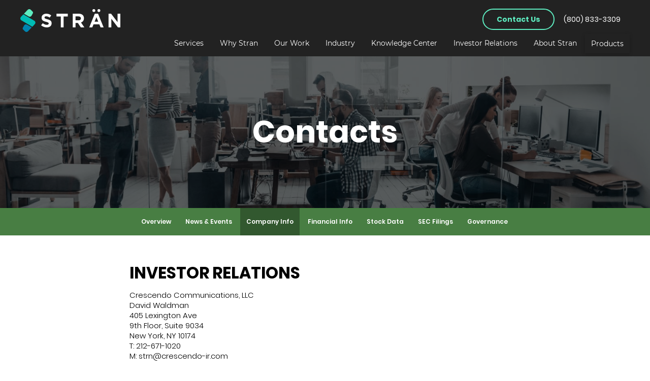

--- FILE ---
content_type: text/html; charset=UTF-8
request_url: https://ir.stran.com/company-information/contacts
body_size: 10139
content:
<!DOCTYPE html>
<html lang="en">
    <head>
        <meta http-equiv="x-ua-compatible" content="ie=edge">
        <meta charset="utf-8">
                        <link rel="alternate" type="application/rss+xml" title="Stran &amp; Company, Inc. - Recent News" href="https://ir.stran.com/news-events/press-releases/rss" />
                
        <title>Contacts :: Stran &amp; Company, Inc. (SWAG)</title>
        
        <link rel="canonical" href="https://ir.stran.com/company-information/contacts">
<meta property="og:url" content="https://ir.stran.com/company-information/contacts">


<meta property="og:site_name" content="Stran &amp; Company, Inc.">
<meta property="og:title" content="Contacts">
<meta property="og:type" content="website">

<meta property="og:image" content="https://d1io3yog0oux5.cloudfront.net/_d5a5f582ff78ed15425647e7c3f8dd61/stran/db/873/7007/social_image_resized.jpg">
<meta name="twitter:card" content="summary_large_image">




<script type="application/ld+json">
	{"@context":"http:\/\/schema.org","@type":"Corporation","name":"Stran &amp; Company, Inc.","address":{"@type":"PostalAddress","streetAddress":"500 Victory Road Suite 301","addressLocality":"Quincy, MA","postalCode":"02171","addressCountry":""},"legalName":"Stran &amp; Company, Inc.","description":"We are an outsourced marketing solutions provider, working closely with our customers to develop sophisticated marketing programs that leverage our promotional products, print, packaging, tradeshow, and loyalty incentive expertise. It is our mission to develop long term relationships with our customers, enabling them to connect with both their customers and employees in order to build lasting brand loyalty.","tickerSymbol":": SWAG","url":"https:\/\/ir.stran.com","logo":"https:\/\/d1io3yog0oux5.cloudfront.net\/_d5a5f582ff78ed15425647e7c3f8dd61\/stran\/logo.png","image":"https:\/\/d1io3yog0oux5.cloudfront.net\/_d5a5f582ff78ed15425647e7c3f8dd61\/stran\/db\/873\/7007\/social_image_resized.jpg","sameAs":[]}</script>        <meta name="viewport" content="initial-scale=1.0, width=device-width">
        
                <link rel="preconnect" href="https://d1io3yog0oux5.cloudfront.net">
        <link rel="preconnect" href="https://qmod.quotemedia.com">
        
                <link href="https://fonts.googleapis.com/css?family=Montserrat:400,400i,700" rel="stylesheet">
        
        <script src="https://d1io3yog0oux5.cloudfront.net/_d5a5f582ff78ed15425647e7c3f8dd61/stran/files/theme/site-files/20210908/www.stran.com/hs/hsstatic/jquery-libs/static-1.1/jquery/jquery-1.7.1.js"></script>
        <script>hsjQuery = window['jQuery'];</script>
        
        <style>
        a.cta_button{-moz-box-sizing:content-box !important;-webkit-box-sizing:content-box !important;box-sizing:content-box !important;vertical-align:middle}.hs-breadcrumb-menu{list-style-type:none;margin:0px 0px 0px 0px;padding:0px 0px 0px 0px}.hs-breadcrumb-menu-item{float:left;padding:10px 0px 10px 10px}.hs-breadcrumb-menu-divider:before{content:'›';padding-left:10px}.hs-featured-image-link{border:0}.hs-featured-image{float:right;margin:0 0 20px 20px;max-width:50%}@media (max-width: 568px){.hs-featured-image{float:none;margin:0;width:100%;max-width:100%}}.hs-screen-reader-text{clip:rect(1px, 1px, 1px, 1px);height:1px;overflow:hidden;position:absolute !important;width:1px}
        </style>
        
        <link rel="stylesheet" href="https://d1io3yog0oux5.cloudfront.net/_d5a5f582ff78ed15425647e7c3f8dd61/stran/files/theme/site-files/20210908/www.stran.com/hs-fs/hub/5065969/hub_generated/template_assets/44980295480/1620337496810/Stran_April2021/css/layout.min.css">
        <link rel="stylesheet" href="https://d1io3yog0oux5.cloudfront.net/_d5a5f582ff78ed15425647e7c3f8dd61/stran/files/theme/site-files/20210908/www.stran.com/hs-fs/hub/5065969/hub_generated/template_assets/44980210610/1620416138284/Stran_April2021/css/main.css">
        <link rel="stylesheet" href="https://d1io3yog0oux5.cloudfront.net/_d5a5f582ff78ed15425647e7c3f8dd61/stran/files/theme/site-files/20210908/fonts.googleapis.com/font.css">
        <link rel="stylesheet" href="https://d1io3yog0oux5.cloudfront.net/_d5a5f582ff78ed15425647e7c3f8dd61/stran/files/theme/site-files/20210908/www.stran.com/hs-fs/hub/5065969/hub_generated/template_assets/44980295482/1620337494170/Stran_April2021/css/theme-overrides.min.css">
        <link rel="stylesheet" href="https://d1io3yog0oux5.cloudfront.net/_d5a5f582ff78ed15425647e7c3f8dd61/stran/files/theme/site-files/20210908/www.stran.com/hs-fs/hub/5065969/hub_generated/module_assets/45244834611/1619419515409/module_45244834611_Home_Banner.min.css">
        <link rel="stylesheet" href="https://d1io3yog0oux5.cloudfront.net/_d5a5f582ff78ed15425647e7c3f8dd61/stran/files/theme/site-files/20210908/www.stran.com/hubfs/Stran_April2021/css/slick.css">
        <link rel="stylesheet" href="https://d1io3yog0oux5.cloudfront.net/_d5a5f582ff78ed15425647e7c3f8dd61/stran/files/theme/site-files/20210908/www.stran.com/hs-fs/hub/5065969/hub_generated/module_assets/1619091009779/module_45500103454_Services_Slider.css">
        <link rel="stylesheet" href="https://d1io3yog0oux5.cloudfront.net/_d5a5f582ff78ed15425647e7c3f8dd61/stran/files/theme/site-files/20210908/www.stran.com/hs-fs/hub/5065969/hub_generated/module_assets/45507107753/1619092713947/module_45507107753_Featured_Post.min.css">
        <link rel="stylesheet" href="https://d1io3yog0oux5.cloudfront.net/_d5a5f582ff78ed15425647e7c3f8dd61/stran/files/theme/site-files/20210908/www.stran.com/hs-fs/hub/5065969/hub_generated/module_assets/45180154386/1619101523346/module_45180154386_Posts_By_Topic.min.css">
        <link rel="stylesheet" href="https://d1io3yog0oux5.cloudfront.net/_d5a5f582ff78ed15425647e7c3f8dd61/stran/files/theme/site-files/20210908/www.stran.com/hs-fs/hub/5065969/hub_generated/module_assets/45053246583/1619098575722/module_45053246583_Map.min.css">
        <link rel="stylesheet" href="https://d1io3yog0oux5.cloudfront.net/_d5a5f582ff78ed15425647e7c3f8dd61/stran/files/theme/site-files/20210908/www.stran.com/hs-fs/hub/5065969/hub_generated/module_assets/44982847618/1619066625553/module_44982847618_Social_Links.min.css">
        <!-- Editor Styles -->
        <style id="hs_editor_style" type="text/css">
        .DND_banner-row-0-force-full-width-section > .row-fluid {
          max-width: none !important;
        }
        .about_stran-row-0-background-image {
          background-image: url('hubfs/Stran_April2021/Images/about.png') !important;
          background-size: cover !important;
          background-position: center center !important;
          background-repeat: no-repeat !important;
        }
        .widget_1618894192537-flexbox-positioning {
          display: -ms-flexbox !important;
          -ms-flex-direction: column !important;
          -ms-flex-align: center !important;
          -ms-flex-pack: start;
          display: flex !important;
          flex-direction: column !important;
          align-items: center !important;
          justify-content: flex-start;
        }
        .widget_1618894192537-flexbox-positioning > div {
          max-width: 100%;
          flex-shrink: 0 !important;
        }
        .widget_1618894178617-flexbox-positioning {
          display: -ms-flexbox !important;
          -ms-flex-direction: column !important;
          -ms-flex-align: center !important;
          -ms-flex-pack: start;
          display: flex !important;
          flex-direction: column !important;
          align-items: center !important;
          justify-content: flex-start;
        }
        .widget_1618894178617-flexbox-positioning > div {
          max-width: 100%;
          flex-shrink: 0 !important;
        }
        .widget_1618894081829-flexbox-positioning {
          display: -ms-flexbox !important;
          -ms-flex-direction: column !important;
          -ms-flex-align: center !important;
          -ms-flex-pack: start;
          display: flex !important;
          flex-direction: column !important;
          align-items: center !important;
          justify-content: flex-start;
        }
        .widget_1618894081829-flexbox-positioning > div {
          max-width: 100%;
          flex-shrink: 0 !important;
        }
        .services-row-0-background-color {
          background-color: rgba(17, 17, 17, 1) !important;
        }
        .cell_1618898928864-background-color {
          background-color: rgba(19, 19, 19, 1) !important;
        }
        .widget_1618903130328-flexbox-positioning {
          display: -ms-flexbox !important;
          -ms-flex-direction: column !important;
          -ms-flex-align: center !important;
          -ms-flex-pack: start;
          display: flex !important;
          flex-direction: column !important;
          align-items: center !important;
          justify-content: flex-start;
        }
        .widget_1618903130328-flexbox-positioning > div {
          max-width: 100%;
          flex-shrink: 0 !important;
        }
        .widget_1618904129920-flexbox-positioning {
          display: -ms-flexbox !important;
          -ms-flex-direction: column !important;
          -ms-flex-align: center !important;
          -ms-flex-pack: start;
          display: flex !important;
          flex-direction: column !important;
          align-items: center !important;
          justify-content: flex-start;
        }
        .widget_1618904129920-flexbox-positioning > div {
          max-width: 100%;
          flex-shrink: 0 !important;
        }
        .widget_1618904334179-flexbox-positioning {
          display: -ms-flexbox !important;
          -ms-flex-direction: column !important;
          -ms-flex-align: start !important;
          -ms-flex-pack: start;
          display: flex !important;
          flex-direction: column !important;
          align-items: flex-start !important;
          justify-content: flex-start;
        }
        .widget_1618904334179-flexbox-positioning > div {
          max-width: 100%;
          flex-shrink: 0 !important;
        }
        .widget_1618907771307-flexbox-positioning {
          display: -ms-flexbox !important;
          -ms-flex-direction: column !important;
          -ms-flex-align: center !important;
          -ms-flex-pack: start;
          display: flex !important;
          flex-direction: column !important;
          align-items: center !important;
          justify-content: flex-start;
        }
        .widget_1618907771307-flexbox-positioning > div {
          max-width: 100%;
          flex-shrink: 0 !important;
        }
        .widget_1618907769387-flexbox-positioning {
          display: -ms-flexbox !important;
          -ms-flex-direction: column !important;
          -ms-flex-align: center !important;
          -ms-flex-pack: start;
          display: flex !important;
          flex-direction: column !important;
          align-items: center !important;
          justify-content: flex-start;
        }
        .widget_1618907769387-flexbox-positioning > div {
          max-width: 100%;
          flex-shrink: 0 !important;
        }
        .widget_1618907767375-flexbox-positioning {
          display: -ms-flexbox !important;
          -ms-flex-direction: column !important;
          -ms-flex-align: center !important;
          -ms-flex-pack: start;
          display: flex !important;
          flex-direction: column !important;
          align-items: center !important;
          justify-content: flex-start;
        }
        .widget_1618907767375-flexbox-positioning > div {
          max-width: 100%;
          flex-shrink: 0 !important;
        }
        .widget_1618907773859-flexbox-positioning {
          display: -ms-flexbox !important;
          -ms-flex-direction: column !important;
          -ms-flex-align: center !important;
          -ms-flex-pack: start;
          display: flex !important;
          flex-direction: column !important;
          align-items: center !important;
          justify-content: flex-start;
        }
        .widget_1618907773859-flexbox-positioning > div {
          max-width: 100%;
          flex-shrink: 0 !important;
        }
        .widget_1618907776243-flexbox-positioning {
          display: -ms-flexbox !important;
          -ms-flex-direction: column !important;
          -ms-flex-align: center !important;
          -ms-flex-pack: start;
          display: flex !important;
          flex-direction: column !important;
          align-items: center !important;
          justify-content: flex-start;
        }
        .widget_1618907776243-flexbox-positioning > div {
          max-width: 100%;
          flex-shrink: 0 !important;
        }
        .widget_1618907764238-flexbox-positioning {
          display: -ms-flexbox !important;
          -ms-flex-direction: column !important;
          -ms-flex-align: center !important;
          -ms-flex-pack: start;
          display: flex !important;
          flex-direction: column !important;
          align-items: center !important;
          justify-content: flex-start;
        }
        .widget_1618907764238-flexbox-positioning > div {
          max-width: 100%;
          flex-shrink: 0 !important;
        }
        .home_location_row-row-0-background-color {
          background-color: rgba(0, 0, 0, 1) !important;
        }
        /* HubSpot Non-stacked Media Query Styles */
        @media (min-width:768px) {
          .about_stran-row-0-vertical-alignment > .row-fluid {
            display: -ms-flexbox !important;
            -ms-flex-direction: row;
            display: flex !important;
            flex-direction: row;
          }
          .cell_1618894155860-vertical-alignment {
            display: -ms-flexbox !important;
            -ms-flex-direction: column !important;
            -ms-flex-pack: start !important;
            display: flex !important;
            flex-direction: column !important;
            justify-content: flex-start !important;
          }
          .cell_1618894155860-vertical-alignment > div {
            flex-shrink: 0 !important;
          }
          .cell_1618894155860-row-1-vertical-alignment > .row-fluid {
            display: -ms-flexbox !important;
            -ms-flex-direction: row;
            display: flex !important;
            flex-direction: row;
          }
          .cell_16188941929672-vertical-alignment {
            display: -ms-flexbox !important;
            -ms-flex-direction: column !important;
            -ms-flex-pack: center !important;
            display: flex !important;
            flex-direction: column !important;
            justify-content: center !important;
          }
          .cell_16188941929672-vertical-alignment > div {
            flex-shrink: 0 !important;
          }
          .cell_1618894192966-vertical-alignment {
            display: -ms-flexbox !important;
            -ms-flex-direction: column !important;
            -ms-flex-pack: center !important;
            display: flex !important;
            flex-direction: column !important;
            justify-content: center !important;
          }
          .cell_1618894192966-vertical-alignment > div {
            flex-shrink: 0 !important;
          }
          .cell_16188940831962-vertical-alignment {
            display: -ms-flexbox !important;
            -ms-flex-direction: column !important;
            -ms-flex-pack: start !important;
            display: flex !important;
            flex-direction: column !important;
            justify-content: flex-start !important;
          }
          .cell_16188940831962-vertical-alignment > div {
            flex-shrink: 0 !important;
          }
          .cell_16189025005872-row-0-vertical-alignment > .row-fluid {
            display: -ms-flexbox !important;
            -ms-flex-direction: row;
            display: flex !important;
            flex-direction: row;
          }
          .cell_1618902737902-vertical-alignment {
            display: -ms-flexbox !important;
            -ms-flex-direction: column !important;
            -ms-flex-pack: center !important;
            display: flex !important;
            flex-direction: column !important;
            justify-content: center !important;
          }
          .cell_1618902737902-vertical-alignment > div {
            flex-shrink: 0 !important;
          }
          .cell_1618898928864-vertical-alignment {
            display: -ms-flexbox !important;
            -ms-flex-direction: column !important;
            -ms-flex-pack: center !important;
            display: flex !important;
            flex-direction: column !important;
            justify-content: center !important;
          }
          .cell_1618898928864-vertical-alignment > div {
            flex-shrink: 0 !important;
          }
          .why_stran-row-0-vertical-alignment > .row-fluid {
            display: -ms-flexbox !important;
            -ms-flex-direction: row;
            display: flex !important;
            flex-direction: row;
          }
          .cell_16189041303322-vertical-alignment {
            display: -ms-flexbox !important;
            -ms-flex-direction: column !important;
            -ms-flex-pack: center !important;
            display: flex !important;
            flex-direction: column !important;
            justify-content: center !important;
          }
          .cell_16189041303322-vertical-alignment > div {
            flex-shrink: 0 !important;
          }
          .cell_1618904248201-vertical-alignment {
            display: -ms-flexbox !important;
            -ms-flex-direction: column !important;
            -ms-flex-pack: center !important;
            display: flex !important;
            flex-direction: column !important;
            justify-content: center !important;
          }
          .cell_1618904248201-vertical-alignment > div {
            flex-shrink: 0 !important;
          }
          .logos-row-0-vertical-alignment > .row-fluid {
            display: -ms-flexbox !important;
            -ms-flex-direction: row;
            display: flex !important;
            flex-direction: row;
          }
          .cell_1618907771646-vertical-alignment {
            display: -ms-flexbox !important;
            -ms-flex-direction: column !important;
            -ms-flex-pack: center !important;
            display: flex !important;
            flex-direction: column !important;
            justify-content: center !important;
          }
          .cell_1618907771646-vertical-alignment > div {
            flex-shrink: 0 !important;
          }
          .cell_1618907769739-vertical-alignment {
            display: -ms-flexbox !important;
            -ms-flex-direction: column !important;
            -ms-flex-pack: center !important;
            display: flex !important;
            flex-direction: column !important;
            justify-content: center !important;
          }
          .cell_1618907769739-vertical-alignment > div {
            flex-shrink: 0 !important;
          }
          .cell_1618907767696-vertical-alignment {
            display: -ms-flexbox !important;
            -ms-flex-direction: column !important;
            -ms-flex-pack: center !important;
            display: flex !important;
            flex-direction: column !important;
            justify-content: center !important;
          }
          .cell_1618907767696-vertical-alignment > div {
            flex-shrink: 0 !important;
          }
          .cell_1618907774194-vertical-alignment {
            display: -ms-flexbox !important;
            -ms-flex-direction: column !important;
            -ms-flex-pack: center !important;
            display: flex !important;
            flex-direction: column !important;
            justify-content: center !important;
          }
          .cell_1618907774194-vertical-alignment > div {
            flex-shrink: 0 !important;
          }
          .cell_1618907776634-vertical-alignment {
            display: -ms-flexbox !important;
            -ms-flex-direction: column !important;
            -ms-flex-pack: center !important;
            display: flex !important;
            flex-direction: column !important;
            justify-content: center !important;
          }
          .cell_1618907776634-vertical-alignment > div {
            flex-shrink: 0 !important;
          }
          .cell_16189077645582-vertical-alignment {
            display: -ms-flexbox !important;
            -ms-flex-direction: column !important;
            -ms-flex-pack: center !important;
            display: flex !important;
            flex-direction: column !important;
            justify-content: center !important;
          }
          .cell_16189077645582-vertical-alignment > div {
            flex-shrink: 0 !important;
          }
        }
        /* HubSpot Styles (default) */
        .cell_16189025005872-padding {
          padding-left: 0px !important;
          padding-right: 0px !important;
        }
        .why_stran-row-0-padding {
          padding-top: 0px !important;
          padding-bottom: 0px !important;
        }
        .logos-row-0-padding {
          padding-top: 0px !important;
          padding-bottom: 0px !important;
        }
        .posts-row-0-padding {
          padding-top: 0px !important;
          padding-bottom: 0px !important;
        }
        .cell_16189138240572-padding {
          padding-left: 0px !important;
          padding-right: 0px !important;
        }
        .widget_1618913823646-hidden {
          display: none !important;
        }
        </style>
        
                        <link href="https://d1io3yog0oux5.cloudfront.net/_d5a5f582ff78ed15425647e7c3f8dd61/stran/files/theme/css/ir.stockpr.css" rel="stylesheet" type="text/css" media="screen" />
                <link rel="stylesheet" href="https://d1io3yog0oux5.cloudfront.net/_d5a5f582ff78ed15425647e7c3f8dd61/stran/files/theme/css/style.css">
                
                <link rel="shortcut icon" href="https://d1io3yog0oux5.cloudfront.net/_d5a5f582ff78ed15425647e7c3f8dd61/stran/files/theme/images/favicons/favicon.ico">
        <link rel="apple-touch-icon" sizes="180x180" href="https://d1io3yog0oux5.cloudfront.net/_d5a5f582ff78ed15425647e7c3f8dd61/stran/files/theme/images/favicons/apple-touch-icon.png">
        <link rel="icon" type="image/png" href="https://d1io3yog0oux5.cloudfront.net/_d5a5f582ff78ed15425647e7c3f8dd61/stran/files/theme/images/favicons/favicon-32x32.png" sizes="32x32">
        <link rel="icon" type="image/png" href="https://d1io3yog0oux5.cloudfront.net/_d5a5f582ff78ed15425647e7c3f8dd61/stran/files/theme/images/favicons/favicon-16x16.png" sizes="16x16">
        <link rel="manifest" href="https://d1io3yog0oux5.cloudfront.net/_d5a5f582ff78ed15425647e7c3f8dd61/stran/files/theme/images/favicons/manifest.json">
        <link rel="mask-icon" href="https://d1io3yog0oux5.cloudfront.net/_d5a5f582ff78ed15425647e7c3f8dd61/stran/files/theme/images/favicons/safari-pinned-tab.svg">
        <meta name="theme-color" content="#ffffff">  
    
            </head>    <body class="pg-107617 page-type-ir-contacts pg-company-information-contacts ir has-sub-nav">
        <div class="body-wrapper hs-content-id-45247105839 hs-site-page page general-wrapper">
            <div class="eq-container">
    </div>
<div class="outer-header">
	<header id="header" class="header">
		<div class="header-pad">
			<div class="head-inner">
			    <div class="head-inner--logo--cta">
    				<div class="logo-wrapper">
    					<div id="hs_cos_wrapper_header_logo" class="hs_cos_wrapper hs_cos_wrapper_widget hs_cos_wrapper_type_module" style="" data-hs-cos-general-type="widget" data-hs-cos-type="module">
    						<div class="custom-logo">
    							<a href="http://www.stran.com/?hsLang=en">
    								<img src="https://d1io3yog0oux5.cloudfront.net/_d5a5f582ff78ed15425647e7c3f8dd61/stran/files/theme/site-files/20210908/FC-Logo-Wht-Text-Top-Nav.svg" alt="Stran Solutions">
    							</a>
    						</div>
    					</div>
    				</div>
    				<div class="headerv2-util">
                        <a href="http://www.stran.com/contact?hsLang=en" class="btn is-primary">Contact Us</a>
                        <a href="tel:8008333309" class="btn is-text">(800) 833-3309</a>
                    </div>
				</div>
				<div class="custom-menu-primary">
					<div class="menu-close"></div>
					<div id="hs_cos_wrapper_navigation-primary1" class="hs_cos_wrapper hs_cos_wrapper_widget hs_cos_wrapper_type_module" style="" data-hs-cos-general-type="widget" data-hs-cos-type="module">
						<ul class="submenu level-1" aria-hidden="false">
							<li class="has-submenu menu-item focus">
                                <a href="http://www.stran.com/services?hsLang=en" class="menu-link">Services</a>
                                <ul class="submenu level-2" aria-hidden="true"> 
                                    <li class="no-submenu menu-item">
                                        <a href="http://www.stran.com/promotional-products?hsLang=en" class="menu-link">Corporate Swag (Promotional Products)</a>
                                    </li>
                                    <li class="no-submenu menu-item">
                                        <a href="http://www.stran.com/services/e-company-store?hsLang=en" class="menu-link">Ecompany Stores</a>
                                    </li>
                                    <li class="no-submenu menu-item">
                                        <a href="http://www.stran.com/services/custom-packaging?hsLang=en" class="menu-link">Packaging &amp; POS</a>
                                    </li>
                                    <li class="no-submenu menu-item">
                                        <a href="http://www.stran.com/services/tradeshow-and-events?hsLang=en" class="menu-link">Tradeshow &amp; Events</a>
                                    </li>
                                    <li class="no-submenu menu-item">
                                        <a href="http://www.stran.com/services/warehouse-and-fulfillment-services?hsLang=en" class="menu-link">Fulfillment</a>
                                    </li>
                                    <li class="no-submenu menu-item">
                                        <a href="http://www.stran.com/services/print-management-services?hsLang=en" class="menu-link">Print Management</a>
                                    </li>
                                    <li class="no-submenu menu-item">
                                        <a href="http://www.stran.com/services/engagement-programs?hsLang=en" class="menu-link">Engagement Programs</a>
                                    </li>
                                    <li class="no-submenu menu-item">
                                        <a href="http://www.stran.com/services/customer-loyalty-programs?hsLang=en" class="menu-link">Customer Loyalty Programs</a>
                                    </li>
                                    <li class="no-submenu menu-item">
                                        <a href="http://www.stran.com/services/corporate-gifts?hsLang=en" class="menu-link">Corporate Gifts</a>
                                    </li>
                                </ul>
                            </li>
							<li class="has-submenu menu-item focus">
                                <a href="http://www.stran.com/why-stran?hsLang=en" class="menu-link">Why Stran</a>
                                <div class="submenu-toggle"></div>
                                <ul class="submenu level-2" aria-hidden="true">
                                    <li class="no-submenu menu-item">
                                        <a href="http://www.stran.com/why-stran#trend" class="menu-link">Trend Experts</a>
                                    </li>
                                    <li class="no-submenu menu-item">
                                        <a href="http://www.stran.com/why-stran#program" class="menu-link">Program Management</a>
                                    </li>
                                    <li class="no-submenu menu-item">
                                        <a href="http://www.stran.com/why-stran#qca" class="menu-link">Compliance</a>
                                    </li>
                                    <li class="no-submenu menu-item">
                                        <a href="http://www.stran.com/why-stran#industry" class="menu-link">Technology</a>
                                    </li>
                                </ul>
                            </li>
							<li class="has-submenu menu-item focus">
                                <a href="http://www.stran.com/our-work?hsLang=en" class="menu-link">Our Work</a>
                                <div class="submenu-toggle"></div>
                                <ul class="submenu level-2" aria-hidden="true">
                                    <li class="no-submenu menu-item">
                                        <a href="http://www.stran.com/our-work#lookbook" class="menu-link">Look Book</a>
                                    </li>
                                    <li class="no-submenu menu-item">
                                        <a href="http://www.stran.com/our-work#case-studies" class="menu-link">Case Studies</a>
                                    </li>
                                    <li class="no-submenu menu-item">
                                        <a href="http://www.stran.com/our-work#testimonials" class="menu-link">Testimonials</a>
                                    </li>
                                </ul>
                            </li>
                            <li class="has-submenu menu-item focus">
                                <a href="javascript:void(0);" class="menu-link">Industry</a><div class="submenu-toggle"></div>
                                <ul class="submenu level-2" aria-hidden="true"> 
                                    <li class="no-submenu menu-item">
                                        <a href="http://www.stran.com/industry/beverage?hsLang=en" class="menu-link">Beverage</a>  
                                    </li>  
                                     <li class="no-submenu menu-item">
                                        <a href="http://www.stran.com/industry/health-and-medical?hsLang=en" class="menu-link">Healthcare</a>  
                                    </li>  
                                    <li class="no-submenu menu-item">
                                        <a href="http://www.stran.com/industry/education?hsLang=en" class="menu-link">Education</a>  
                                    </li>  
                                    <li class="no-submenu menu-item">
                                        <a href="http://www.stran.com/industry/sports?hsLang=en" class="menu-link">Sports</a>  
                                    </li>  
                                    <li class="no-submenu menu-item">
                                        <a href="http://www.stran.com/industry/nonprofit?hsLang=en" class="menu-link">Nonprofit</a>  
                                    </li>  
                                    <li class="no-submenu menu-item">
                                        <a href="http://www.stran.com/industry/legal?hsLang=en" class="menu-link">Legal</a>  
                                    </li>  
                                    <li class="no-submenu menu-item">
                                        <a href="http://www.stran.com/industry/financial-services?hsLang=en" class="menu-link">Financial Services</a>
                                    </li>
                                    <li class="no-submenu menu-item">
                                        <a href="http://www.stran.com/industry/hospitality?hsLang=en" class="menu-link">Hospitality</a>
                                    </li>
                                    <li class="no-submenu menu-item">
                                        <a href="http://www.stran.com/industry/food-bars-restaurants?hsLang=en" class="menu-link">Restaurants/Bars</a>
                                    </li>
                                    <li class="no-submenu menu-item">
                                      <a href="http://www.stran.com/industry/casinos?hsLang=en" class="menu-link">Casinos</a>
                                    </li>
                                    <li class="no-submenu menu-item">
                                      <a href="http://www.stran.com/industry/advertising-marketing?hsLang=en" class="menu-link">Advertising &amp; Marketing</a>
                                    </li>
                                </ul>
                            </li>
							<li class="has-submenu menu-item focus">
                                <a href="http://www.stran.com/knowledge-center?hsLang=en" class="menu-link">Knowledge Center</a>
                                <div class="submenu-toggle"></div>
                                <ul class="submenu level-2" aria-hidden="true">
                                    <li class="no-submenu menu-item">
                                        <a href="http://www.stran.com/blog?hsLang=en" class="menu-link">Blog</a>
                                    </li>
                                    <li class="no-submenu menu-item">
                                        <a href="http://www.stran.com/knowledge-center#swagchat" class="menu-link">SwagChat</a>
                                    </li>
                                    <li class="no-submenu menu-item">
                                        <a href="http://www.stran.com/knowledge-center#news" class="menu-link">News</a>
                                    </li>
                                    <li class="no-submenu menu-item">
                                        <a href="https://www.youtube.com/channel/UCLjUIl0D2_wH8_Z_O34Rv6g" class="menu-link"
                                            target="_blank">YouTube</a>
                                    </li>
                                </ul>
                            </li>
							<li class="no-submenu menu-item focus">
								<a href="https://ir.stran.com" class="menu-link">Investor Relations</a>
							</li>
							<li class="has-submenu menu-item focus">
                                <a href="http://www.stran.com/about-stran?hsLang=en" class="menu-link">About Stran</a>
                                <div class="submenu-toggle"></div>
                                <ul class="submenu level-2" aria-hidden="true">
                                    <li class="no-submenu menu-item">
                                        <a href="http://www.stran.com/about-stran#mision" class="menu-link">Mission</a>
                                    </li>
                                    <li class="no-submenu menu-item">
                                        <a href="http://www.stran.com/about-stran#history" class="menu-link">History</a>
                                    </li>
                                    <li class="no-submenu menu-item">
                                        <a href="http://www.stran.com/about-stran#team" class="menu-link">Team</a>
                                    </li>
                                    <li class="no-submenu menu-item">
                                        <a href="http://www.stran.com/about-stran#careers" class="menu-link">Careers</a>
                                    </li>
                                    <li class="no-submenu menu-item">
                                        <a href="http://www.stran.com/about-stran#map" class="menu-link">Locations</a>
                                    </li>
                                </ul>
                            </li>
							<li id="products" class="no-submenu menu-item">
								<a href="https://www.stranstore.com/" class="menu-link" target="_blank">Products</a>
							</li>
						</ul>
					</div>
				</div>
				<div class="hamburger-menu">
					<div class="hamburger-menu__icon">
						<svg data-v-6b581b22="" data-v-25f2b77f="" aria-hidden="true" data-prefix="far" data-icon="bars" role="img" xmlns="http://www.w3.org/2000/svg" viewbox="0 0 448 512" class="svg-inline--fa fa-bars fa-w-14">
							<path data-v-6b581b22="" fill="currentColor" d="M436 124H12c-6.627 0-12-5.373-12-12V80c0-6.627 5.373-12 12-12h424c6.627 0 12 5.373 12 12v32c0 6.627-5.373 12-12 12zm0 160H12c-6.627 0-12-5.373-12-12v-32c0-6.627 5.373-12 12-12h424c6.627 0 12 5.373 12 12v32c0 6.627-5.373 12-12 12zm0 160H12c-6.627 0-12-5.373-12-12v-32c0-6.627 5.373-12 12-12h424c6.627 0 12 5.373 12 12v32c0 6.627-5.373 12-12 12z" class=""></path>
						</svg>
					</div>
				</div>
			</div>
		</div>
	</header>
</div>            <div class="eq-container">
                <header class="page-banner overlay" style="background: url(https://d1io3yog0oux5.cloudfront.net/_d5a5f582ff78ed15425647e7c3f8dd61/stran/files/theme/images/pagebanner-default.jpg);background-position: 50% 50%;background-repeat: no-repeat;background-size: cover;background-color: #333;">
    	<div class="container">
	    <div class="row justify-content-center">
	        <div class="col-lg-10">
                <h1>Contacts</h1>
            </div>
            <div class="col-lg-8 col-md-10">
                                    	    </div>
        </div>
    </div>
    </header>                
                <nav id="sectionNav" class="sub-navigation-wrapper" aria-label="Investors Section">
    <div class="sub-navigation affixed">
    	<div class="container">
            <a class="visible-xs visible-sm mobile-sub-nav-trigger collapsed" data-toggle="collapse" data-target="#sub-navigation">
                <div class="trigger-container">
            		<div class="meat"></div>
              		<div class="meat"></div>
              		<div class="meat"></div>
              	</div>
            	Investors            </a>
            <div class="collapse sb-nav clearfix"  id="sub-navigation">
                <h3>Investors</h3>
                <ul>
                                        <li class="">
                        <a href="/"
                            target="_self"
                                                    >Overview</a>
                                            </li>
                	                    <li class="has-children dropdown">
                        <a href="/news-events"
                            target="_self"
                                                    >News &amp; Events</a>
                                                <ul class="dropdown-menu">
                                                        <li class="">
                                <a href="/news-events"
                                    target="_self"
                                                                    >Overview</a>
                                                            </li>
                                                        <li class="">
                                <a href="/news-events/press-releases"
                                    target="_self"
                                                                    >Press Releases</a>
                                                            </li>
                                                        <li class="">
                                <a href="/news-events/ir-calendar"
                                    target="_self"
                                                                    >IR Calendar</a>
                                                            </li>
                                                        <li class="">
                                <a href="/news-events/email-alerts"
                                    target="_self"
                                                                    >Email Alerts</a>
                                                            </li>
                                                    </ul>
                                            </li>
                	                    <li class="has-children active dropdown">
                        <a href="/company-information"
                            target="_self"
                                                    >Company Info</a>
                                                <ul class="dropdown-menu">
                                                        <li class="">
                                <a href="/company-information"
                                    target="_self"
                                                                    >Overview</a>
                                                            </li>
                                                        <li class="">
                                <a href="/company-information/management-team"
                                    target="_self"
                                                                    >Management Team</a>
                                                            </li>
                                                        <li class="">
                                <a href="/company-information/presentations"
                                    target="_self"
                                                                    >Presentations</a>
                                                            </li>
                                                        <li class="active active-landing">
                                <a href="/company-information/contacts"
                                    target="_self"
                                                                    >Contacts</a>
                                                            </li>
                                                        <li class="">
                                <a href="/company-information/faq"
                                    target="_self"
                                                                    >FAQ</a>
                                                            </li>
                                                    </ul>
                                            </li>
                	                    <li class="has-children dropdown">
                        <a href="/financial-information"
                            target="_self"
                                                    >Financial Info</a>
                                                <ul class="dropdown-menu">
                                                        <li class="">
                                <a href="/financial-information"
                                    target="_self"
                                                                    >Overview</a>
                                                            </li>
                                                        <li class="">
                                <a href="/financial-information/financial-results"
                                    target="_self"
                                                                    >Financial Results</a>
                                                            </li>
                                                        <li class="">
                                <a href="/financial-information/income-statement"
                                    target="_self"
                                                                    >Income Statement</a>
                                                            </li>
                                                        <li class="">
                                <a href="/financial-information/balance-sheet"
                                    target="_self"
                                                                    >Balance Sheet</a>
                                                            </li>
                                                        <li class="">
                                <a href="/financial-information/cash-flow"
                                    target="_self"
                                                                    >Cash Flow</a>
                                                            </li>
                                                    </ul>
                                            </li>
                	                    <li class="has-children dropdown">
                        <a href="/stock-data"
                            target="_self"
                                                    >Stock Data</a>
                                                <ul class="dropdown-menu">
                                                        <li class="">
                                <a href="/stock-data/quote"
                                    target="_self"
                                                                    >Quote</a>
                                                            </li>
                                                        <li class="">
                                <a href="/stock-data/charts"
                                    target="_self"
                                                                    >Charts</a>
                                                            </li>
                                                        <li class="">
                                <a href="/stock-data/historical-data"
                                    target="_self"
                                                                    >Historical Data</a>
                                                            </li>
                                                        <li class="">
                                <a href="/stock-data/analyst-coverage"
                                    target="_self"
                                                                    >Analyst Coverage</a>
                                                            </li>
                                                    </ul>
                                            </li>
                	                    <li class="has-children dropdown">
                        <a href="/sec-filings"
                            target="_self"
                                                    >SEC Filings</a>
                                                <ul class="dropdown-menu">
                                                        <li class="">
                                <a href="/sec-filings"
                                    target="_self"
                                                                    >Overview</a>
                                                            </li>
                                                        <li class="">
                                <a href="/sec-filings/all-sec-filings"
                                    target="_self"
                                                                    >All SEC Filings</a>
                                                            </li>
                                                        <li class="">
                                <a href="/sec-filings/annual-reports"
                                    target="_self"
                                                                    >Annual Reports</a>
                                                            </li>
                                                        <li class="">
                                <a href="/sec-filings/quarterly-reports"
                                    target="_self"
                                                                    >Quarterly Reports</a>
                                                            </li>
                                                        <li class="">
                                <a href="/sec-filings/section-16-filings"
                                    target="_self"
                                                                    >Section 16 Filings</a>
                                                            </li>
                                                    </ul>
                                            </li>
                	                    <li class="has-children dropdown">
                        <a href="/corporate-governance"
                            target="_self"
                                                    >Governance</a>
                                                <ul class="dropdown-menu">
                                                        <li class="">
                                <a href="/corporate-governance"
                                    target="_self"
                                                                    >Overview</a>
                                                            </li>
                                                        <li class="">
                                <a href="/corporate-governance/board-of-directors"
                                    target="_self"
                                                                    >Board of Directors</a>
                                                            </li>
                                                        <li class="">
                                <a href="/corporate-governance/board-committees"
                                    target="_self"
                                                                    >Board Committees</a>
                                                            </li>
                                                        <li class="">
                                <a href="/corporate-governance/governance-documents"
                                    target="_self"
                                                                    >Governance Documents</a>
                                                            </li>
                                                    </ul>
                                            </li>
                	                </ul>
            </div>
        </div>
    </div>
</nav>                
                <div class="container">
                    <div class="row justify-content-center">
                        <div class="col-lg-8">
                                                            <aside id="tertiaryNav">
                                    <nav id="tertiary-navigation">
    <ul>
        <li class="sidebar-title">
            <h3>Company Info</h3>
        </li>
                <li class="">
            <a href="/company-information" target="_self"
                >Overview</a>
            
                    </li>
                <li class="">
            <a href="/company-information/management-team" target="_self"
                >Management Team</a>
            
                    </li>
                <li class="">
            <a href="/company-information/presentations" target="_self"
                >Presentations</a>
            
                    </li>
                <li class="active active-landing">
            <a href="/company-information/contacts" target="_self"
                >Contacts</a>
            
                    </li>
                <li class="">
            <a href="/company-information/faq" target="_self"
                >FAQ</a>
            
                    </li>
            </ul>
</nav>                                </aside>
                                                        <main id="mainContent" class="main-content has-tertiary-nav">
                                    <h2>Investor Relations</h2>
            <div class="row">        
            <div class="col-sm-6 ir-contact-col">
            <div class="text ir-contact-text">
                <p>
                    Crescendo Communications, LLC<br>                    David Waldman<br>                                        405 Lexington Ave<br>                    9th Floor, Suite 9034<br>                    New York, NY 10174<br>                                        T: 212-671-1020<br>                    M: strn@crescendo-ir.com<br>                                                                            </p>
            </div>
        </div>
        </div>
            <h2>Transfer Agent</h2>
            <div class="row">        
            <div class="col-sm-6 ir-contact-col">
            <div class="text ir-contact-text">
                <p>
                    VStock Transfer, LLC <br>                                                            18 Lafayette Place<br>                    Woodmere, NY 11598 <br>                                                            T: 212-828-8436 <br>                                                            <a class="exposed-link" href="mailto:info@vstocktransfer.com">info@vstocktransfer.com</a><br>                                    </p>
            </div>
        </div>
        </div>
            <h2>Auditor</h2>
            <div class="row">        
            <div class="col-sm-6 ir-contact-col">
            <div class="text ir-contact-text">
                <p>
                    Marcum LLP<br>                                                            5400 W Cedar Ave601 Route 73 North, Suite 400<br>                                        Marlton, NJ 08053<br>                                        T: (856) 872-2784<br>                                                            <a class="exposed-link" href="mailto:Ken.Harris@marcumllp.com">Ken.Harris@marcumllp.com</a><br>                                    </p>
            </div>
        </div>
        </div>
            <h2>Legal Counsel</h2>
            <div class="row">        
            <div class="col-sm-6 ir-contact-col">
            <div class="text ir-contact-text">
                <p>
                    Bevilacqua, PLLC<br>                                                            1050 Connecticut Avenue NW<br>                    Suite 500<br>                    Washington, DC 20036<br>                                        T: 202-869-0888<br>                                                            <a class="exposed-link" href="mailto:lou@bevilacquapllc.com">lou@bevilacquapllc.com</a><br>                                    </p>
            </div>
        </div>
        </div>
                                                                    </main>
                        </div>    
                    </div>
                </div><!-- //container-->
            </div>
            <div id="quicklinks" class="eq-container">
<div class="module-quick-links">
    <ul>
                <li>
            <a href="/news-events/email-alerts" class="email">Email Alerts</a>
        </li>
                                <li><a href="/company-information/contacts" class="contacts">Contacts</a></li>
                        <li><a href="https://ir.stran.com/news-events/press-releases/rss" class="rss" target="_blank" rel="noopener">RSS News Feed</a></li>
            </ul>
</div></div>
<div id="footer" data-global-resource-path="Stran_April2021/templates/partials/footer.html">
    <footer class="footer">
        <div class="page-center">
            <div class="top_ftr">
                <div class="top_ftr_inr">
                    <div class="ft_cols ft_col_1">
                        <div class="ft_col_inr">
                            <div class="ft_logo">
                                <div id="hs_cos_wrapper_ft_logo" class="hs_cos_wrapper hs_cos_wrapper_widget hs_cos_wrapper_type_module widget-type-linked_image" style="" data-hs-cos-general-type="widget" data-hs-cos-type="module">
                                    <span id="hs_cos_wrapper_ft_logo_" class="hs_cos_wrapper hs_cos_wrapper_widget hs_cos_wrapper_type_linked_image" style="" data-hs-cos-general-type="widget" data-hs-cos-type="linked_image">
                                        <img
                                            src="https://d1io3yog0oux5.cloudfront.net/_d5a5f582ff78ed15425647e7c3f8dd61/stran/files/theme/site-files/20210908/FC-Logo-Wht-Text-Top-Nav.svg"
                                            class="hs-image-widget"
                                            style="width: 0px; border-width: 0px; border: 0px;"
                                            width="0"
                                            alt="Stran Solutions"
                                            title="Stran Solutions"
                                        />
                                    </span>
                                </div>
                            </div>
                            <div class="ft_col_1_txt">
                                <div id="hs_cos_wrapper_ft_txt" class="hs_cos_wrapper hs_cos_wrapper_widget hs_cos_wrapper_type_module widget-type-rich_text" style="" data-hs-cos-general-type="widget" data-hs-cos-type="module">
                                    <span id="hs_cos_wrapper_ft_txt_" class="hs_cos_wrapper hs_cos_wrapper_widget hs_cos_wrapper_type_rich_text" style="" data-hs-cos-general-type="widget" data-hs-cos-type="rich_text">
                                        <h6>
                                            <a
                                                href="https://maps.app.goo.gl/7hKUJWP6UQ7qDBWG8"
                                                target="_blank"
                                                rel="noopener"
                                            >
                                                500 Victory Road, Suite 301 Quincy, MA 02171
                                            </a>
                                            <br />
                                            <a href="tel:800.833.3309" target="_self">(800) 833-3309</a>
                                        </h6>
                                    </span>
                                </div>
                            </div>
                            <div class="ft_social">
                                <div id="hs_cos_wrapper_social_links" class="hs_cos_wrapper hs_cos_wrapper_widget hs_cos_wrapper_type_module" style="" data-hs-cos-general-type="widget" data-hs-cos-type="module">
                                    <div class="social_links">
                                        <a href="https://www.facebook.com/stranpromotionalsolutions/" target="_blank">
                                            <svg id="9b896812-218e-4f0b-9824-94cf93045223" data-name="Layer 1" xmlns="http://www.w3.org/2000/svg" viewbox="0 0 80 80">
                                                <path d="M49.73,24.8H46.08c-2.85,0-3.38,1.37-3.38,3.34v4.38h6.8l-.91,6.87H42.7V57H35.59V39.39H29.68V32.52h5.91V27.46c0-5.87,3.6-9.07,8.85-9.07a46.16,46.16,0,0,1,5.29.28Z"></path>
                                            </svg>
                                        </a>

                                        <a href="https://twitter.com/stranpromosol" target="_blank">
                                            <svg id="1d291aa9-a931-4aaa-9acd-6632bfa0efbe" data-name="Layer 1" xmlns="http://www.w3.org/2000/svg" viewbox="0 0 80 80">
                                                <path
                                                    d="M56.31,31.74c0,.32,0,.65,0,1C56.33,42.62,48.79,54,35,54a21.16,21.16,0,0,1-11.51-3.37,15.56,15.56,0,0,0,1.81.1,15,15,0,0,0,9.31-3.21,7.5,7.5,0,0,1-7-5.19,10.89,10.89,0,0,0,1.42.11,8.06,8.06,0,0,0,2-.25,7.5,7.5,0,0,1-6-7.36v-.09a7.7,7.7,0,0,0,3.39.95A7.51,7.51,0,0,1,26,25.7,21.35,21.35,0,0,0,41.5,33.55a9,9,0,0,1-.18-1.72,7.5,7.5,0,0,1,13-5.13,14.9,14.9,0,0,0,4.76-1.81A7.48,7.48,0,0,1,55.75,29a15,15,0,0,0,4.32-1.16A16.3,16.3,0,0,1,56.31,31.74Z"
                                                ></path>
                                            </svg>
                                        </a>

                                        <a href="https://www.youtube.com/channel/UCLjUIl0D2_wH8_Z_O34Rv6g" target="_blank">
                                            <svg id="1bed47ec-5bd0-4b10-83d9-a065655c036f" data-name="Layer 1" xmlns="http://www.w3.org/2000/svg" viewbox="0 0 80 80">
                                                <path
                                                    d="M55.82,25A5.86,5.86,0,0,1,60,26.75a7.3,7.3,0,0,1,1.64,4.13,56.67,56.67,0,0,1,.42,6.73v3.15a56.67,56.67,0,0,1-.42,6.73A7.4,7.4,0,0,1,60,51.62a6,6,0,0,1-4.18,1.75s-5.8.44-14.55.44c-10.82-.1-14.14-.42-14.14-.42-.93-.16-3-.12-4.59-1.77a7.36,7.36,0,0,1-1.65-4.13,56.67,56.67,0,0,1-.42-6.73V37.61a56.67,56.67,0,0,1,.42-6.73,7.26,7.26,0,0,1,1.65-4.13A5.82,5.82,0,0,1,26.71,25s5.81-.42,14.56-.42S55.82,25,55.82,25ZM48.21,38.77,37,32.9V44.57Z"
                                                ></path>
                                            </svg>
                                        </a>

                                        <a href="https://www.instagram.com/stranpromotionalsolutions/" target="_blank">
                                            <svg id="a7a18dbf-91f5-4141-a500-50214ee28e71" data-name="Layer 1" xmlns="http://www.w3.org/2000/svg" viewbox="0 0 80 80">
                                                <path
                                                    d="M58,46.54c-.14,2.86-.79,5.39-2.88,7.48s-4.61,2.73-7.47,2.87c-2.46.14-4.9.12-7.36.12s-4.89,0-7.35-.12c-2.86-.14-5.39-.79-7.48-2.87s-2.73-4.62-2.87-7.48c-.14-2.46-.12-4.89-.12-7.35s0-4.9.12-7.36c.14-2.86.79-5.39,2.87-7.47s4.62-2.74,7.48-2.88c2.46-.14,4.89-.12,7.35-.12s4.9,0,7.36.12c2.86.14,5.39.79,7.47,2.88S57.86,29,58,31.83c.14,2.46.12,4.9.12,7.36S58.14,44.08,58,46.54ZM29.78,25.28a6.13,6.13,0,0,0-3.39,3.39c-.93,2.35-.72,7.92-.72,10.52s-.21,8.17.72,10.51a5.68,5.68,0,0,0,1.35,2,5.77,5.77,0,0,0,2,1.35c2.34.93,7.92.72,10.51.72s8.17.21,10.52-.72a5.77,5.77,0,0,0,2-1.35,5.68,5.68,0,0,0,1.35-2c.92-2.34.72-7.91.72-10.51s.2-8.17-.72-10.52a6.13,6.13,0,0,0-3.39-3.39c-2.35-.92-7.92-.72-10.52-.72S32.12,24.36,29.78,25.28Zm10.51,23a9.15,9.15,0,1,1,9.15-9.14A9.13,9.13,0,0,1,40.29,48.33Zm0-15.09a5.95,5.95,0,1,0,6,5.95A6,6,0,0,0,40.29,33.24Zm9.52-1.43A2.14,2.14,0,1,1,52,29.67,2.14,2.14,0,0,1,49.81,31.81Z"
                                                ></path>
                                            </svg>
                                        </a>

                                        <a href="https://www.linkedin.com/company/stran-%26-company/" target="_blank">
                                            <svg
                                                data-v-6b581b22=""
                                                data-v-76ecb1a0=""
                                                aria-hidden="true"
                                                data-prefix="fab"
                                                data-icon="linkedin-in"
                                                role="img"
                                                xmlns="http://www.w3.org/2000/svg"
                                                viewbox="0 0 448 512"
                                                class="fontawesome-icon svg-inline--fa fa-linkedin-in fa-w-14"
                                            >
                                                <path
                                                    data-v-6b581b22=""
                                                    fill="currentColor"
                                                    d="M100.28 448H7.4V148.9h92.88zM53.79 108.1C24.09 108.1 0 83.5 0 53.8a53.79 53.79 0 0 1 107.58 0c0 29.7-24.1 54.3-53.79 54.3zM447.9 448h-92.68V302.4c0-34.7-.7-79.2-48.29-79.2-48.29 0-55.69 37.7-55.69 76.7V448h-92.78V148.9h89.08v40.8h1.3c12.4-23.5 42.69-48.3 87.88-48.3 94 0 111.28 61.9 111.28 142.3V448z"
                                                    class=""
                                                ></path>
                                            </svg>
                                        </a>
                                    </div>
                                </div>
                            </div>
                            <div class="email_txt">
                                <div id="hs_cos_wrapper_email_link" class="hs_cos_wrapper hs_cos_wrapper_widget hs_cos_wrapper_type_module widget-type-rich_text" style="" data-hs-cos-general-type="widget" data-hs-cos-type="module">
                                    <span id="hs_cos_wrapper_email_link_" class="hs_cos_wrapper hs_cos_wrapper_widget hs_cos_wrapper_type_rich_text" style="" data-hs-cos-general-type="widget" data-hs-cos-type="rich_text">
                                        <a href="https://d1io3yog0oux5.cloudfront.net/_d5a5f582ff78ed15425647e7c3f8dd61/stran/files/theme/site-files/20210908/contact?hsLang=en" target="_self"> <span> CONTACT US </span> </a>
                                    </span>
                                </div>
                            </div>
                        </div>
                    </div>
                    <div class="ft_cols ft_col_2">
                        <div class="ft_col_inr">
                            <div class="ft_menu">
                                <div id="hs_cos_wrapper_ft_menu" class="hs_cos_wrapper hs_cos_wrapper_widget hs_cos_wrapper_type_module widget-type-menu" style="" data-hs-cos-general-type="widget" data-hs-cos-type="module">
                                    <span id="hs_cos_wrapper_ft_menu_" class="hs_cos_wrapper hs_cos_wrapper_widget hs_cos_wrapper_type_menu" style="" data-hs-cos-general-type="widget" data-hs-cos-type="menu">
                                        <div
                                            id="hs_menu_wrapper_ft_menu_"
                                            class="hs-menu-wrapper active-branch no-flyouts hs-menu-flow-horizontal"
                                            role="navigation"
                                            data-sitemap-name="default"
                                            data-menu-id="44982364003"
                                            aria-label="Navigation Menu"
                                        >
                                            <ul role="menu">
                                                <li class="hs-menu-item hs-menu-depth-1 hs-item-has-children">
                                                    <a href="http://www.stran.com/services?hsLang=en" class="menuitem">Services</a>
                                                </li>
                                                <li class="hs-menu-item hs-menu-depth-1 hs-item-has-children" role="none">
                                                    <a href="http://www.stran.com/why-stran" aria-haspopup="true" aria-expanded="false" role="menuitem">Why Stran</a>
                                                </li>
                                                <li class="hs-menu-item hs-menu-depth-1 hs-item-has-children" role="none">
                                                    <a href="http://www.stran.com/our-work" aria-haspopup="true" aria-expanded="false" role="menuitem">Our Work</a>
                                                </li>
                                                <li class="hs-menu-item hs-menu-depth-1 hs-item-has-children" role="none">
                                                    <a href="http://www.stran.com/knowledge-center" aria-haspopup="true" aria-expanded="false" role="menuitem">Knowledge Center</a>
                                                </li>
                                                <li class="hs-menu-item hs-menu-depth-1 hs-item-has-children" role="none">
                                                    <a href="/" aria-haspopup="true" aria-expanded="false" role="menuitem">Investor Relations</a>
                                                </li>
                                                <li class="hs-menu-item hs-menu-depth-1 hs-item-has-children" role="none">
                                                    <a href="http://www.stran.com/about-stran" aria-haspopup="true" aria-expanded="false" role="menuitem">About Stran</a>
                                                </li>
                                                <li class="hs-menu-item hs-menu-depth-1 hs-item-has-children" role="none">
                                                    <a href="https://www.stranstore.com/" aria-haspopup="true" aria-expanded="false" target="_blank" role="menuitem">Products</a>
                                                </li>
                                                <li class="hs-menu-item hs-menu-depth-1 hs-item-has-children" role="none">
                                                    <a href="http://www.stran.com/contact?hsLang=en" aria-haspopup="true" aria-expanded="false" role="menuitem">Contact Us</a>
                                                </li>
                                            </ul>
                                        </div>
                                    </span>
                                </div>
                            </div>
                        </div>
                    </div>
                </div>
            </div>
            <div class="btm_ftr">
                <div class="copyright">
                    <div id="hs_cos_wrapper_copyright" class="hs_cos_wrapper hs_cos_wrapper_widget hs_cos_wrapper_type_module widget-type-rich_text" style="" data-hs-cos-general-type="widget" data-hs-cos-type="module">
                        <span id="hs_cos_wrapper_copyright_" class="hs_cos_wrapper hs_cos_wrapper_widget hs_cos_wrapper_type_rich_text" style="" data-hs-cos-general-type="widget" data-hs-cos-type="rich_text">
                            <p>Copyright STRAN & COMPANY, INC. All Rights Reserve Privacy/Terms &amp; Conditions</p>
                        </span>
                    </div>
                </div>
                <div class="dataprivacy">
                    <div id="hs_cos_wrapper_dataprivacy" class="hs_cos_wrapper hs_cos_wrapper_widget hs_cos_wrapper_type_module widget-type-rich_text" style="" data-hs-cos-general-type="widget" data-hs-cos-type="module">
                        <span id="hs_cos_wrapper_dataprivacy_" class="hs_cos_wrapper hs_cos_wrapper_widget hs_cos_wrapper_type_rich_text" style="" data-hs-cos-general-type="widget" data-hs-cos-type="rich_text">
                            <a href="http://www.stran.com/data-privacy-requests?hsLang=en">Data Privacy Requests</a>
                        </span>
                    </div>
                </div>
            </div>
        </div>
        
    </footer>
</div>
<script id="companyVars" type="application/json">
{
    "asset_url": "https:\/\/d1io3yog0oux5.cloudfront.net\/_d5a5f582ff78ed15425647e7c3f8dd61\/stran",
    "website_base_url": "https:\/\/ir.stran.com",
    "ir_base_url": "",
    "hCaptchaSiteKey": "10622c39-96e1-43ad-8994-c45caf14a601",
    "isQmod": false}
</script>


<script src="https://d1io3yog0oux5.cloudfront.net/_d5a5f582ff78ed15425647e7c3f8dd61/stran/files/theme/js/_js/all.js"></script>

<script src="https://d1io3yog0oux5.cloudfront.net/_d5a5f582ff78ed15425647e7c3f8dd61/stran/files/theme/js/aside/_js/browser-check.min.js" async></script>

<script src="https://d1io3yog0oux5.cloudfront.net/_d5a5f582ff78ed15425647e7c3f8dd61/stran/files/theme/site-files/20210908/www.stran.com/hs-fs/hub/5065969/hub_generated/template_assets/44980295486/1620337499573/Stran_April2021/js/main.min.js"></script>
<script>
if (typeof hsVars !== 'undefined') { hsVars['language'] = 'en'; }
</script>

<script src="https://d1io3yog0oux5.cloudfront.net/_d5a5f582ff78ed15425647e7c3f8dd61/stran/files/theme/site-files/20210908/www.stran.com/hs/hsstatic/cos-i18n/static-1.37/bundles/project.js"></script>
<script src="https://d1io3yog0oux5.cloudfront.net/_d5a5f582ff78ed15425647e7c3f8dd61/stran/files/theme/site-files/20210908/www.stran.com/hs-fs/hub/5065969/hub_generated/module_assets/44980256045/1618293550591/module_44980256045_menu-section.min.js"></script>
<script src="https://d1io3yog0oux5.cloudfront.net/_d5a5f582ff78ed15425647e7c3f8dd61/stran/files/theme/site-files/20210908/www.stran.com/hs-fs/hub/5065969/hub_generated/module_assets/45244834611/1619419515340/module_45244834611_Home_Banner.min.js"></script>
<script src="https://d1io3yog0oux5.cloudfront.net/_d5a5f582ff78ed15425647e7c3f8dd61/stran/files/theme/site-files/20210908/www.stran.com/hubfs/Stran_April2021/Js/slick.js"></script>

<!-- Start of HubSpot Analytics Code -->
<script type="text/javascript">
var _hsq = _hsq || [];
_hsq.push(["setContentType", "standard-page"]);
_hsq.push(["setCanonicalUrl", "http:\/\/www.stran.com"]);
_hsq.push(["setPageId", "45247105839"]);
_hsq.push(["setContentMetadata", {
    "contentPageId": 45247105839,
    "legacyPageId": "45247105839",
    "contentFolderId": null,
    "contentGroupId": null,
    "abTestId": null,
    "languageVariantId": 45247105839,
    "languageCode": "en",
    
}]);
</script>

<script type="text/javascript" id="hs-script-loader" async defer src="https://d1io3yog0oux5.cloudfront.net/_d5a5f582ff78ed15425647e7c3f8dd61/stran/files/theme/site-files/20210908/www.stran.com/hs/scriptloader/5065969.js"></script>
<!-- End of HubSpot Analytics Code -->


<script type="text/javascript">
var hsVars = {
    ticks: 1630751880208,
    page_id: 45247105839,

    content_group_id: 0,
    portal_id: 5065969,
    app_hs_base_url: "https://app.hubspot.com",
    cp_hs_base_url: "https://cp.hubspot.com",
    language: "en",
    analytics_page_type: "standard-page",
    analytics_page_id: "45247105839",
    category_id: 1,
    folder_id: 0,
    is_hubspot_user: false
}
</script>


<script defer src="https://d1io3yog0oux5.cloudfront.net/_d5a5f582ff78ed15425647e7c3f8dd61/stran/files/theme/site-files/20210908/www.stran.com/hs/hsstatic/HubspotToolsMenu/static-1.109/js/index.js"></script>
        </div><!-- //general-wrapper-->
    </body>
</html>


--- FILE ---
content_type: text/css
request_url: https://d1io3yog0oux5.cloudfront.net/_d5a5f582ff78ed15425647e7c3f8dd61/stran/files/theme/site-files/20210908/www.stran.com/hs-fs/hub/5065969/hub_generated/template_assets/44980210610/1620416138284/Stran_April2021/css/main.css
body_size: 23206
content:
/* ******************************************************************************
*********************************************************************************
This file contains all the neccessary variables that control standard elements
in the pages. This is also the file that loads all of the other themed CSS
styleshets into just this one in each of themed templates.
*********************************************************************************
****************************************************************************** */











































/* ******************************************************************************
*********************************************************************************
The intention of this file is to reset most of the different browser, built-in
CSS styles, so that it is an empty canvas for the themed specific stylesheets.
*********************************************************************************
****************************************************************************** */

*, *:before, *:after {
  box-sizing: border-box;
}
/* ******************************************************************************
*********************************************************************************
The intention of this file is to makes browsers render all elements more
consistently and in line with modern standards.
It precisely targets only the styles that need normalizing.
*********************************************************************************
****************************************************************************** */


/*! normalize.css v8.0.1 | MIT License | github.com/necolas/normalize.css */

/* Document
   ========================================================================== */

/**
 * 1. Correct the line height in all browsers.
 * 2. Prevent adjustments of font size after orientation changes in iOS.
 */

html {
  line-height: 1.15; /* 1 */
  -webkit-text-size-adjust: 100%; /* 2 */
}

/* Sections
   ========================================================================== */

/**
 * Remove the margin in all browsers.
 */

body {
  margin: 0;
}

/**
 * Render the `main` element consistently in IE.
 */

main {
  display: block;
}

/**
 * Correct the font size and margin on `h1` elements within `section` and
 * `article` contexts in Chrome, Firefox, and Safari.
 */

h1 {
  font-size: 2em;
  margin: 0.67em 0;
}

/* Grouping content
   ========================================================================== */

/**
 * 1. Add the correct box sizing in Firefox.
 * 2. Show the overflow in Edge and IE.
 */

hr {
  -webkit-box-sizing: border-box;
  box-sizing: border-box;
  height: 0; /* 1 */
  overflow: visible; /* 2 */
}

/**
 * 1. Correct the inheritance and scaling of font size in all browsers.
 * 2. Correct the odd `em` font sizing in all browsers.
 */

pre {
  font-family: monospace, monospace; /* 1 */
  font-size: 1em; /* 2 */
}

/* Text-level semantics
   ========================================================================== */

/**
 * Remove the gray background on active links in IE 10.
 */

a {
  background-color: transparent;
}

/**
 * 1. Remove the bottom border in Chrome 57-
 * 2. Add the correct text decoration in Chrome, Edge, IE, Opera, and Safari.
 */

abbr[title] {
  border-bottom: none; /* 1 */
  text-decoration: underline; /* 2 */
  text-decoration: underline dotted; /* 2 */
}

/**
 * Add the correct font weight in Chrome, Edge, and Safari.
 */

b,
strong {
  font-weight: bolder;
}

/**
 * 1. Correct the inheritance and scaling of font size in all browsers.
 * 2. Correct the odd `em` font sizing in all browsers.
 */

code,
kbd,
samp {
  font-family: monospace, monospace; /* 1 */
  font-size: 1em; /* 2 */
}

/**
 * Add the correct font size in all browsers.
 */

small {
  font-size: 80%;
}

/**
 * Prevent `sub` and `sup` elements from affecting the line height in
 * all browsers.
 */

sub,
sup {
  font-size: 75%;
  line-height: 0;
  position: relative;
  vertical-align: baseline;
}

sub {
  bottom: -0.25em;
}

sup {
  top: -0.5em;
}

/* Embedded content
   ========================================================================== */

/**
 * Remove the border on images inside links in IE 10.
 */

img {
  border-style: none;
}

/* Forms
   ========================================================================== */

/**
 * 1. Change the font styles in all browsers.
 * 2. Remove the margin in Firefox and Safari.
 */

button,
input,
optgroup,
select,
textarea {
  font-family: inherit; /* 1 */
  font-size: 100%; /* 1 */
  line-height: 1.15; /* 1 */
  margin: 0; /* 2 */
}

/**
 * Show the overflow in IE.
 * 1. Show the overflow in Edge.
 */

button,
input { /* 1 */
  overflow: hidden;
}

/**
 * Remove the inheritance of text transform in Edge, Firefox, and IE.
 * 1. Remove the inheritance of text transform in Firefox.
 */

button,
select { /* 1 */
  text-transform: none;
}

/**
 * Correct the inability to style clickable types in iOS and Safari.
 */

button,
[type="button"],
[type="reset"],
[type="submit"] {
  -webkit-appearance: button;
}

/**
 * Remove the inner border and padding in Firefox.
 */

button::-moz-focus-inner,
[type="button"]::-moz-focus-inner,
[type="reset"]::-moz-focus-inner,
[type="submit"]::-moz-focus-inner {
  border-style: none;
  padding: 0;
}

/**
 * Restore the focus styles unset by the previous rule.
 */

button:-moz-focusring,
[type="button"]:-moz-focusring,
[type="reset"]:-moz-focusring,
[type="submit"]:-moz-focusring {
  outline: 1px dotted ButtonText;
}

/**
 * Correct the padding in Firefox.
 */

fieldset {
  padding: 0.35em 0.75em 0.625em;
}

/**
 * 1. Correct the text wrapping in Edge and IE.
 * 2. Correct the color inheritance from `fieldset` elements in IE.
 * 3. Remove the padding so developers are not caught out when they zero out
 *    `fieldset` elements in all browsers.
 */

legend {
  box-sizing: border-box; /* 1 */
  color: inherit; /* 2 */
  display: table; /* 1 */
  max-width: 100%; /* 1 */
  padding: 0; /* 3 */
  white-space: normal; /* 1 */
}

/**
 * Add the correct vertical alignment in Chrome, Firefox, and Opera.
 */

progress {
  vertical-align: baseline;
}

/**
 * Remove the default vertical scrollbar in IE 10+.
 */

textarea {
  overflow: auto;
}

/**
 * 1. Add the correct box sizing in IE 10.
 * 2. Remove the padding in IE 10.
 */

[type="checkbox"],
[type="radio"] {
  box-sizing: border-box; /* 1 */
  padding: 0; /* 2 */
}

/**
 * Correct the cursor style of increment and decrement buttons in Chrome.
 */

[type="number"]::-webkit-inner-spin-button,
[type="number"]::-webkit-outer-spin-button {
  height: auto;
}

/**
 * 1. Correct the odd appearance in Chrome and Safari.
 * 2. Correct the outline style in Safari.
 */

[type="search"] {
  -webkit-appearance: textfield; /* 1 */
  outline-offset: -2px; /* 2 */
}

/**
 * Remove the inner padding in Chrome and Safari on macOS.
 */

[type="search"]::-webkit-search-decoration {
  -webkit-appearance: none;
}

/**
 * 1. Correct the inability to style clickable types in iOS and Safari.
 * 2. Change font properties to `inherit` in Safari.
 */

::-webkit-file-upload-button {
  -webkit-appearance: button; /* 1 */
  font: inherit; /* 2 */
}

/* Interactive
   ========================================================================== */

/*
 * Add the correct display in Edge, IE 10+, and Firefox.
 */

details {
  display: block;
}

/*
 * Add the correct display in all browsers.
 */

summary {
  display: list-item;
}

/* Misc
   ========================================================================== */

/**
 * Add the correct display in IE 10+.
 */

template {
  display: none;
}

/**
 * Add the correct display in IE 10.
 */

[hidden] {
  display: none;
}
/* ******************************************************************************
*********************************************************************************
This file contains all the neccessary styles to control how your
Drag and Drop (DND) sections look when editing content in the page editor.
*********************************************************************************
****************************************************************************** */

dnd-section {
  padding: 80px 20px;
}
.banner-area .dnd-section {
  padding: 0;
}

.dnd-section > .row-fluid {
  max-width: 1200px;
  margin-left: auto;
  margin-right: auto;
}

.dnd-section .widget-type-cell {
  padding-left: 20px;
  padding-right: 20px;
}

@media (max-width: 767px) {
  .dnd-section .widget-type-cell {
    padding-left: 0px;
    padding-right: 0px;
  }
}


.dnd-section > .row-fluid ,
.page-center,
.content-wrapper {
 margin: 0 auto; 
}
/* ******************************************************************************
*********************************************************************************
This file contains all the neccessary styles to control how your
fonts apppear throughout your site.
*********************************************************************************
****************************************************************************** */


@font-face {
  font-family: "proxima-nova";
  font-display: swap;
  src: local('proxima-nova'), url("../../../../../../../../../../use.typekit.net/af/4838bd/00000000000000003b9b0934/27/d%3Fprimer=7cdcb44be4a7db8877ffa5c0007b8dd865b3bbc383831fe2ea177f62257a9191&fvd=n4&v=3") format("woff"), url("../../../../../../../../../../use.typekit.net/af/4838bd/00000000000000003b9b0934/27/l%3Fprimer=7cdcb44be4a7db8877ffa5c0007b8dd865b3bbc383831fe2ea177f62257a9191&fvd=n4&v=3") format("woff2"), url("../../../../../../../../../../use.typekit.net/af/4838bd/00000000000000003b9b0934/27/a%3Fprimer=7cdcb44be4a7db8877ffa5c0007b8dd865b3bbc383831fe2ea177f62257a9191&fvd=n4&v=3") format("opentype");
  font-style: normal;
  font-weight: 400;
}

@font-face {
  font-family: "Poppins";
  font-display: swap;
  src: local('Poppins ExtraBold'), local('Poppins-ExtraBold'), url("../../../../../../../../../../fonts.gstatic.com/s/poppins/v9/pxiByp8kv8JHgFVrLDD4Z1JlEQ.eot") format("eot"), url("../../../../../../../../../../fonts.gstatic.com/l/font%3Fkit=pxiByp8kv8JHgFVrLDD4Z1JlEg&skey=f01e006f58df81ac&v=v9") format("svg"), url("../../../../../../../../../../fonts.gstatic.com/s/poppins/v9/pxiByp8kv8JHgFVrLDD4Z1JlEA.ttf") format("ttf"), url("../../../../../../../../../../fonts.gstatic.com/s/poppins/v9/pxiByp8kv8JHgFVrLDD4Z1JlEw.woff") format("woff"), url("../../../../../../../../../../fonts.gstatic.com/s/poppins/v9/pxiByp8kv8JHgFVrLDD4Z1xlFQ.woff2") format("woff2");
  font-style: normal;
  font-weight: 800;
}

@font-face {
  font-family: "Poppins";
  font-display: swap;
  src: local('Poppins Thin'), local('Poppins-Thin'), url("../../../../../../../../../../fonts.gstatic.com/s/poppins/v9/pxiGyp8kv8JHgFVrLPTufntE.eot") format("eot"), url("../../../../../../../../../../fonts.gstatic.com/l/font%3Fkit=pxiGyp8kv8JHgFVrLPTufntH&skey=57be0781cfb72ecd&v=v9") format("svg"), url("../../../../../../../../../../fonts.gstatic.com/s/poppins/v9/pxiGyp8kv8JHgFVrLPTufntF.ttf") format("ttf"), url("../../../../../../../../../../fonts.gstatic.com/s/poppins/v9/pxiGyp8kv8JHgFVrLPTufntG.woff") format("woff"), url("../../../../../../../../../../fonts.gstatic.com/s/poppins/v9/pxiGyp8kv8JHgFVrLPTucHtA.woff2") format("woff2");
  font-style: normal;
  font-weight: 100;
}

@font-face {
  font-family: "Poppins";
  font-display: swap;
  src: local('Poppins Bold'), local('Poppins-Bold'), url("../../../../../../../../../../fonts.gstatic.com/s/poppins/v9/pxiByp8kv8JHgFVrLCz7Z1JlEQ.eot") format("eot"), url("../../../../../../../../../../fonts.gstatic.com/l/font%3Fkit=pxiByp8kv8JHgFVrLCz7Z1JlEg&skey=cea76fe63715a67a&v=v9") format("svg"), url("../../../../../../../../../../fonts.gstatic.com/s/poppins/v9/pxiByp8kv8JHgFVrLCz7Z1JlEA.ttf") format("ttf"), url("../../../../../../../../../../fonts.gstatic.com/s/poppins/v9/pxiByp8kv8JHgFVrLCz7Z1JlEw.woff") format("woff"), url("../../../../../../../../../../fonts.gstatic.com/s/poppins/v9/pxiByp8kv8JHgFVrLCz7Z1xlFQ.woff2") format("woff2");
  font-style: normal;
  font-weight: 700;
}

@font-face {
  font-family: "Poppins";
  font-display: swap;
  src: local('Poppins Medium'), local('Poppins-Medium'), url("../../../../../../../../../../fonts.gstatic.com/s/poppins/v9/pxiByp8kv8JHgFVrLGT9Z1JlEQ.eot") format("eot"), url("../../../../../../../../../../fonts.gstatic.com/l/font%3Fkit=pxiByp8kv8JHgFVrLGT9Z1JlEg&skey=d4526a9b64c21b87&v=v9") format("svg"), url("../../../../../../../../../../fonts.gstatic.com/s/poppins/v9/pxiByp8kv8JHgFVrLGT9Z1JlEA.ttf") format("ttf"), url("../../../../../../../../../../fonts.gstatic.com/s/poppins/v9/pxiByp8kv8JHgFVrLGT9Z1JlEw.woff") format("woff"), url("../../../../../../../../../../fonts.gstatic.com/s/poppins/v9/pxiByp8kv8JHgFVrLGT9Z1xlFQ.woff2") format("woff2");
  font-style: normal;
  font-weight: 500;
}

@font-face {
  font-family: "Poppins";
  font-display: swap;
  src: local('Poppins Regular'), local('Poppins-Regular'), url("../../../../../../../../../../fonts.gstatic.com/s/poppins/v9/pxiEyp8kv8JHgFVrJJnedg.eot") format("eot"), url("../../../../../../../../../../fonts.gstatic.com/l/font%3Fkit=pxiEyp8kv8JHgFVrJJnedQ&skey=87759fb096548f6d&v=v9") format("svg"), url("../../../../../../../../../../fonts.gstatic.com/s/poppins/v9/pxiEyp8kv8JHgFVrJJnedw.ttf") format("ttf"), url("../../../../../../../../../../fonts.gstatic.com/s/poppins/v9/pxiEyp8kv8JHgFVrJJnedA.woff") format("woff"), url("../../../../../../../../../../fonts.gstatic.com/s/poppins/v9/pxiEyp8kv8JHgFVrJJfecg.woff2") format("woff2");
  font-style: normal;
  font-weight: 400;
}

@font-face {
  font-family: "Poppins";
  font-display: swap;
  src: local('Poppins ExtraLight'), local('Poppins-ExtraLight'), url("../../../../../../../../../../fonts.gstatic.com/s/poppins/v9/pxiByp8kv8JHgFVrLFj_Z1JlEQ.eot") format("eot"), url("../../../../../../../../../../fonts.gstatic.com/l/font%3Fkit=pxiByp8kv8JHgFVrLFj_Z1JlEg&skey=1bdc08fe61c3cc9e&v=v9") format("svg"), url("../../../../../../../../../../fonts.gstatic.com/s/poppins/v9/pxiByp8kv8JHgFVrLFj_Z1JlEA.ttf") format("ttf"), url("../../../../../../../../../../fonts.gstatic.com/s/poppins/v9/pxiByp8kv8JHgFVrLFj_Z1JlEw.woff") format("woff"), url("../../../../../../../../../../fonts.gstatic.com/s/poppins/v9/pxiByp8kv8JHgFVrLFj_Z1xlFQ.woff2") format("woff2");
  font-style: normal;
  font-weight: 200;
}

@font-face {
  font-family: "Poppins";
  font-display: swap;
  src: local('Poppins Light'), local('Poppins-Light'), url("../../../../../../../../../../fonts.gstatic.com/s/poppins/v9/pxiByp8kv8JHgFVrLDz8Z1JlEQ.eot") format("eot"), url("../../../../../../../../../../fonts.gstatic.com/l/font%3Fkit=pxiByp8kv8JHgFVrLDz8Z1JlEg&skey=4aabc5055a39e031&v=v9") format("svg"), url("../../../../../../../../../../fonts.gstatic.com/s/poppins/v9/pxiByp8kv8JHgFVrLDz8Z1JlEA.ttf") format("ttf"), url("../../../../../../../../../../fonts.gstatic.com/s/poppins/v9/pxiByp8kv8JHgFVrLDz8Z1JlEw.woff") format("woff"), url("../../../../../../../../../../fonts.gstatic.com/s/poppins/v9/pxiByp8kv8JHgFVrLDz8Z1xlFQ.woff2") format("woff2");
  font-style: normal;
  font-weight: 300;
}

@font-face {
  font-family: "Montserrat";
  font-display: swap;
  src: local('Montserrat Regular'), local('Montserrat-Regular'), url("../../../../../../../../../../fonts.gstatic.com/s/montserrat/v14/JTUSjIg1_i6t8kCHKm459Wdhzw.eot") format("eot"), url("../../../../../../../../../../fonts.gstatic.com/l/font%3Fkit=JTUSjIg1_i6t8kCHKm459WdhzA&skey=7bc19f711c0de8f&v=v14") format("svg"), url("../../../../../../../../../../fonts.gstatic.com/s/montserrat/v14/JTUSjIg1_i6t8kCHKm459Wdhzg.ttf") format("ttf"), url("../../../../../../../../../../fonts.gstatic.com/s/montserrat/v14/JTUSjIg1_i6t8kCHKm459WdhzQ.woff") format("woff"), url("../../../../../../../../../../fonts.gstatic.com/s/montserrat/v14/JTUSjIg1_i6t8kCHKm459Wlhyw.woff2") format("woff2");
  font-style: normal;
  font-weight: 400;
}

@font-face {
  font-family: "Poppins";
  font-display: swap;
  src: local('Poppins SemiBold'), local('Poppins-SemiBold'), url("../../../../../../../../../../fonts.gstatic.com/s/poppins/v9/pxiByp8kv8JHgFVrLEj6Z1JlEQ.eot") format("eot"), url("../../../../../../../../../../fonts.gstatic.com/l/font%3Fkit=pxiByp8kv8JHgFVrLEj6Z1JlEg&skey=ce7ef9d62ca89319&v=v9") format("svg"), url("../../../../../../../../../../fonts.gstatic.com/s/poppins/v9/pxiByp8kv8JHgFVrLEj6Z1JlEA.ttf") format("ttf"), url("../../../../../../../../../../fonts.gstatic.com/s/poppins/v9/pxiByp8kv8JHgFVrLEj6Z1JlEw.woff") format("woff"), url("../../../../../../../../../../fonts.gstatic.com/s/poppins/v9/pxiByp8kv8JHgFVrLEj6Z1xlFQ.woff2") format("woff2");
  font-style: normal;
  font-weight: 600;
}

@font-face {
  font-family: "Montserrat";
  font-display: swap;
  src: local('Montserrat Thin'), local('Montserrat-Thin'), url("../../../../../../../../../../fonts.gstatic.com/s/montserrat/v14/JTUQjIg1_i6t8kCHKm45_QpRxy7i.eot") format("eot"), url("../../../../../../../../../../fonts.gstatic.com/l/font%3Fkit=JTUQjIg1_i6t8kCHKm45_QpRxy7h&skey=7eae9536f271f41a&v=v14") format("svg"), url("../../../../../../../../../../fonts.gstatic.com/s/montserrat/v14/JTUQjIg1_i6t8kCHKm45_QpRxy7j.ttf") format("ttf"), url("../../../../../../../../../../fonts.gstatic.com/s/montserrat/v14/JTUQjIg1_i6t8kCHKm45_QpRxy7g.woff") format("woff"), url("../../../../../../../../../../fonts.gstatic.com/s/montserrat/v14/JTUQjIg1_i6t8kCHKm45_QpRyS7m.woff2") format("woff2");
  font-style: normal;
  font-weight: 100;
}

@font-face {
  font-family: "proxima-nova";
  font-display: swap;
  src: local('proxima-nova'), url("../../../../../../../../../../use.typekit.net/af/4838bd/00000000000000003b9b0934/27/d%3Fprimer=7cdcb44be4a7db8877ffa5c0007b8dd865b3bbc383831fe2ea177f62257a9191&fvd=n4&v=3") format("woff"), url("../../../../../../../../../../use.typekit.net/af/4838bd/00000000000000003b9b0934/27/l%3Fprimer=7cdcb44be4a7db8877ffa5c0007b8dd865b3bbc383831fe2ea177f62257a9191&fvd=n4&v=3") format("woff2"), url("../../../../../../../../../../use.typekit.net/af/4838bd/00000000000000003b9b0934/27/a%3Fprimer=7cdcb44be4a7db8877ffa5c0007b8dd865b3bbc383831fe2ea177f62257a9191&fvd=n4&v=3") format("opentype");
  font-style: normal;
  font-weight: 400;
}

@font-face {
  font-family: "Montserrat";
  font-display: swap;
  src: local('Montserrat Bold'), local('Montserrat-Bold'), url("../../../../../../../../../../fonts.gstatic.com/s/montserrat/v14/JTURjIg1_i6t8kCHKm45_dJE3gfD-g.eot") format("eot"), url("../../../../../../../../../../fonts.gstatic.com/l/font%3Fkit=JTURjIg1_i6t8kCHKm45_dJE3gfD-Q&skey=11a939c399e8c9fe&v=v14") format("svg"), url("../../../../../../../../../../fonts.gstatic.com/s/montserrat/v14/JTURjIg1_i6t8kCHKm45_dJE3gfD-w.ttf") format("ttf"), url("../../../../../../../../../../fonts.gstatic.com/s/montserrat/v14/JTURjIg1_i6t8kCHKm45_dJE3gfD-A.woff") format("woff"), url("../../../../../../../../../../fonts.gstatic.com/s/montserrat/v14/JTURjIg1_i6t8kCHKm45_dJE3gnD_g.woff2") format("woff2");
  font-style: normal;
  font-weight: 700;
}

@font-face {
  font-family: "Montserrat";
  font-display: swap;
  src: local('Montserrat Thin'), local('Montserrat-Thin'), url("../../../../../../../../../../fonts.gstatic.com/s/montserrat/v14/JTUQjIg1_i6t8kCHKm45_QpRxy7i.eot") format("eot"), url("../../../../../../../../../../fonts.gstatic.com/l/font%3Fkit=JTUQjIg1_i6t8kCHKm45_QpRxy7h&skey=7eae9536f271f41a&v=v14") format("svg"), url("../../../../../../../../../../fonts.gstatic.com/s/montserrat/v14/JTUQjIg1_i6t8kCHKm45_QpRxy7j.ttf") format("ttf"), url("../../../../../../../../../../fonts.gstatic.com/s/montserrat/v14/JTUQjIg1_i6t8kCHKm45_QpRxy7g.woff") format("woff"), url("../../../../../../../../../../fonts.gstatic.com/s/montserrat/v14/JTUQjIg1_i6t8kCHKm45_QpRyS7m.woff2") format("woff2");
  font-style: normal;
  font-weight: 100;
}


@font-face {
  font-family: "proxima-nova";
  src: local("proxima-nova"), url("../../../../../../../../../../use.typekit.net/af/71f83c/00000000000000003b9b093b/27/d%3Fprimer=7cdcb44be4a7db8877ffa5c0007b8dd865b3bbc383831fe2ea177f62257a9191&fvd=n7&v=3") format("woff"), url("../../../../../../../../../../use.typekit.net/af/71f83c/00000000000000003b9b093b/27/l%3Fprimer=7cdcb44be4a7db8877ffa5c0007b8dd865b3bbc383831fe2ea177f62257a9191&fvd=n7&v=3") format("woff2"), url("../../../../../../../../../../use.typekit.net/af/71f83c/00000000000000003b9b093b/27/a%3Fprimer=7cdcb44be4a7db8877ffa5c0007b8dd865b3bbc383831fe2ea177f62257a9191&fvd=n7&v=3") format("opentype");
  font-style: normal;
  font-weight: 700;
  font-display: swap;
}



html {
  line-height: 1.15;
}

body {
  font-family: Lato, serif;
  font-size: 1rem;
  color: #494a52; 
  margin: 0;
  text-transform: capitalize;
  line-height:1.338;
}

p {
  margin:1em 0;
  text-transform:none;
  font-family: Lato, serif;  
  letter-spacing: .8px;
}

/* Anchor Links */
a {
  color: #0270E0;
  text-decoration: none;
}
a:hover, a:focus { 
  text-decoration: underline; 
}

/* Headings */
h1,
h2,
h3,
h4,
h5,
h6 {
  margin-top: 0;
  margin-bottom: 0.5rem;
  line-height: 1.2;
  font-weight: 700;
  font-family: Merriweather, serif;
  color: #494a52;
  word-break: break-word;
}

h1 {
  font-size: 2.1rem;
  line-height: 1.3;
}

h2 {
  font-size: 1.6rem;
  line-height: 1.2;
}

h3 {
  font-size: 1.25rem;
  line-height: 1.5;
}

h4 {
  font-family: Lato, sans-serif;
  font-weight: normal;
  font-size: 1.175rem;
  line-height: 1.5;
}

h5 {
  font-size: 1rem;
  line-height: 1.5;
}

h6 {
  font-size: .9rem;
  line-height: 1.5;
}

strong {
  font-weight: 600;
}

code {
  vertical-align: bottom;
}

ul,
ol {
  margin-top: 1.5rem;
  margin-bottom: 1.5rem;
}

ul li,
ol li { 
}

ul ul,
ol ul,
ul ol,
ol ol {
  margin-top: 0;
  margin-bottom: 0;
}

blockquote {
  line-height: 1.5rem;
  margin-top: 1.5rem;
  margin-bottom: 1.5rem;
  border-left: 2px solid #A9A9A9;
  padding-left: 15px;
}

/* Horizontal Rules */


/* TODO */
small {

}

/* TODO */
mark {

}

sup,
sub {
  position: relative;
  font-size: 75%;
  line-height: 0;
  vertical-align: baseline;
}

sup {
  top: -0.5em;
}

sub {
  bottom: -0.25em;
}

:focus {
  outline: auto;
  outline-color: green;
}

.disable-focus-styles :focus {
  outline: none;
}
/* ******************************************************************************
*********************************************************************************
This file contains all the neccessary styles to control how your forms looks
throughout your site. Styles for form fields, buttons, inputs, etc.
*********************************************************************************
****************************************************************************** */

form {
  max-width: 767px;
  font-family: Lato, sans-serif;
}

h3.form-title{
  padding: 10px 5px;
}

.hs-button { 
  cursor: pointer;
  display: inline-block;
  font-weight: normal;
  line-height: 1.1;
  position: relative;
  text-align: center;
  transition: all 0.15s linear;
  background-color: #494A52;
  border-color: #494A52;
  color: #fff;
  border-radius: 6px;
  border-style: solid;
  border-width: 1px;
  font-size: .92rem;
  padding: 15px 53px; 
  text-decoration: none !important;

  margin: 20px 0;
  white-space: normal;
  border-radius: 3px;
  border-style: solid;
  border-width: 1px;
  font-size: 14px;
  padding: 12px 24px;
  position: relative;
  text-align: center;
  transition: all .15s linear;
  margin: 0;
  cursor: pointer;
  display: inline-block;
  font-weight: 700;
  background: #77BD43;
  border-color: #77BD43;
  color: #ffffff;
  font-size: 12px;
  line-height: 12px;
  font-family: helvetica;
  margin: 10px 0px;
}

.hs-button:hover, .hs-button:focus {
  background-color: #21222a;
  border-color: #21222a;
  
  color: #fff;
}

.hs-button:active {
  background-color: #71727a;
  border-color: #71727a;
}
div#hs-search-module form input {
  margin-bottom: 15px;
}

.hs-form .field > label,
.hs-form-field > label,
.hs-form-checkbox > label{ 
  color: #33475b;
  display: block;
  float: none;
  width: auto;
  font-weight: normal;
  text-align: left;
  line-height: 1.2;
  padding-top: 0;
  margin-bottom: 4px; 
  margin-bottom: 4px;
  font-weight: 500;
  text-align: left;
  line-height: 20px;
  font-family: helvetica;
  font-size: 13px;
  color: #33475b;
}

.hs-error-msgs label {
  margin-top: .5rem;
  color: #f2545b;
}
ul.no-list.hs-error-msgs.inputs-list {}

ul.no-list.hs-error-msgs.inputs-list label.hs-error-msg {
  display: block;
  float: none;
  width: auto;
  padding: 0;
  line-height: 18px;
  text-align: left;
  white-space: normal;
  font-weight: normal;
  font-family: helvetica;
  font-size: 13px;
  color: #f2545b;
  text-transform: initial;
}

ul.no-list.hs-error-msgs.inputs-list label.hs-main-font-element {
  font-size: 14px;
  margin: 0;
  margin-bottom: 4px;
  font-family: helvetica;
  text-transform: initial;
  
    color: #f2545b;
}
.hs-input,
input#hs-pwd-widget-password {
  display: inline-block;
  width: 100%;
  height: 58px;
  padding: 9px 10px;
  font-size: 16px;
  font-weight: normal;
  line-height: 22px;
  color: #33475b;
  background-color: #ffffff;
  border: 2px solid #D1D6DC;
  box-sizing: border-box;
  -webkit-border-radius: 3px;
  -moz-border-radius: 3px;
  -ms-border-radius: 3px;
  border-radius: 3px;

  font-family: "Helvetica Neue",Helvetica,Arial,sans-serif;
  font-size: 16px;
  font-weight: normal;
  line-height: 22px;
  color: #33475b;
  border: 1px solid #cbd6e2;
  box-sizing: border-box;
  -webkit-border-radius: 3px;
  -moz-border-radius: 3px;
  -ms-border-radius: 3px;
  border-radius: 3px;
  height: 40px;
  display: inline-block;

  width: 100%;
  background-color: #f5f8fa;
  box-sizing: border-box;
  padding: 0 15px;
  min-height: 27px;
}

input.email-edit.hs-input {
  width: 767px !important;
  max-width: 100%;
  font-size:  16px !important;
  padding: 9px 10px !important;
}


.hs-input[type=checkbox],
.hs-input[type=radio] {
  cursor: pointer;
  width: auto;
  height: auto;
  padding: 0;
  margin: 3px 5px 3px 0px;
  line-height: normal;
  border: none;
}

.hs-input[type=file] {
  background-color: #fff;
  padding: initial;
  border: initial;
  line-height: initial;
  box-shadow: none;
}

.hs-input:-moz-placeholder {
  color: #bfbfbf;
}

.hs-input::-webkit-input-placeholder {
  color: #bfbfbf;
}

.hs-input input,
.hs-input textarea {
  transition: border 0.2s linear;
}
.hs-input:focus,
input#hs-pwd-widget-password:focus {
  outline: none;
  border-color: rgba(82, 168, 236, 0.8);
}

textarea.hs-input {
  height: auto;
}

select[multiple].hs-input {
  height: inherit;
}

/* Force single column fields to full width inside of fieldsets */
fieldset.form-columns-1 .hs-input:not([type=radio]):not([type=checkbox]) {
  width: 100% !important;
}

input.hs-input.error,
div.field.error input,
div.field.error textarea,
div.field.error .chzn-choices,
textarea.hs-input.error,
select.hs-input.error {
  border-color: #c87872;
}
input.hs-input.error:focus,
div.field.error input:focus,
div.field.error textarea:focus,
div.field.error .chzn-choices:focus,
textarea.hs-input.error:focus,
select.hs-input.error:focus {
  border-color: #b9554d;
}

.actions {
  padding: 0;
}

.inputs-list {
  margin: 0 0 5px;
  width: 100%;
  padding-left: 0;
}
.inputs-list > li {
  display: block;
  padding: 0;
  width: 100%;
  padding-top: 0;
}
.inputs-list label {
  display: block;
  float: none;
  width: auto;
  padding: 0;
  line-height: 18px;
  text-align: left;
  white-space: normal;
  font-weight: normal;
}
.inputs-list:first-child {
  padding-top: 6px;
}
.inputs-list > li + li {
  padding-top: 2px;
}
.inputs-list label > input,
.inputs-list label > span {
  vertical-align: middle;
}

ul.no-list {
  list-style: none;
}

.field,
.hs-form-field {
  margin-bottom: 18px;
}

.hs-field-desc {
  color: #7c98b6;
  margin: 0px 0px 6px;
  font-size: 14px;
}

.hs-form-required {
  color: red;
}

.hs-richtext {
  margin-bottom: 3px;
  line-height: 1.2;
  font-size: 1rem;
  color: #494a52;
}
.hs-richtext hr {
  text-align: left;
  margin-left: 0;
  width: 91%;
}

.grecaptcha-badge {
  margin: 0 auto;
}

.email-correction, .email-validation {
  padding-top: 3px;
  font-size: 12px;
}
.email-correction a,
.email-validation a {
  cursor: pointer;
}
@media (max-width: 400px),
  (min-device-width: 320px) and (max-device-width: 480px) {
    .email-correction form .form-columns-2 .hs-form-field,
    .email-correction form .form-columns-3 .hs-form-field,
    .email-validation form .form-columns-2 .hs-form-field,
    .email-validation form .form-columns-3 .hs-form-field {
      float: none;
      width: 100%;
    }
    .email-correction form .form-columns-2 .hs-form-field .hs-input,
    .email-correction form .form-columns-3 .hs-form-field .hs-input,
    .email-validation form .form-columns-2 .hs-form-field .hs-input,
    .email-validation form .form-columns-3 .hs-form-field .hs-input {
      width: 90%;
    }
    .email-correction form .form-columns-2 .hs-form-field input[type=checkbox],
    .email-correction form .form-columns-2 .hs-form-field input[type=radio],
    .email-correction form .form-columns-3 .hs-form-field input[type=checkbox],
    .email-correction form .form-columns-3 .hs-form-field input[type=radio],
    .email-validation form .form-columns-2 .hs-form-field input[type=checkbox],
    .email-validation form .form-columns-2 .hs-form-field input[type=radio],
    .email-validation form .form-columns-3 .hs-form-field input[type=checkbox],
    .email-validation form .form-columns-3 .hs-form-field input[type=radio] {
      width: 24px;
    }
}

.hs-button,
.hs-form-field input[type=text],
.hs-form-field input[type=email],
.hs-form-field input[type=phone],
.hs-form-field input[type=number],
.hs-form-field input[type=tel],
.hs-form-field input[type=date],
.hs-form-field textarea {
  -webkit-appearance: none;
  -moz-appearance: none;
}

.hs-default-font-element,
.hs-main-font-element {
  font-family: Lato, serif;
}


input#hs-login-widget-remember {
  float: left;
  margin-top: 5px;
}

ul.no-list.hs-error-msgs {
  margin: 0;
  padding: 0;
  list-style: none;
}
/* ******************************************************************************
*********************************************************************************
This file contains all the neccessary styles to control how your
menu items appear, including the link and hover effects.
*********************************************************************************
****************************************************************************** */

.hs-menu-wrapper ul { 
  margin:0;
  padding:0;
  list-style: none;
}
/* ******************************************************************************
*********************************************************************************
This file contains all the neccessary styles to control how your
tables look throughout your site.
*********************************************************************************
****************************************************************************** */

table {
  margin-bottom: 1rem;
  border: 1px solid #dee2e6;
}

th,
td {
  padding: 0.75rem;
  vertical-align: top;
  border: 1px solid #dee2e6;
}

thead th,
thead td {
  color: #fff;
  background-color: #343a40;
  border-color: #454d55;
  border-bottom-width: 2px;
}

thead th {
  vertical-align: bottom;
  border-bottom: 2px solid #dee2e6;
}

tbody + tbody {
  border-top: 2px solid #dee2e6;
}

/* ******************************************************************************
*********************************************************************************
This file contains all the neccessary styles to control how your landing pages
look if there is anything specific to your landing pages.
*********************************************************************************
****************************************************************************** */

.lp header.header .custom-logo {
    padding-bottom: 12px;
}
.footer.lp .page-center {
    padding-top: 0;
}
/* ******************************************************************************
*********************************************************************************
This file contains all the neccessary styles to control how your landing pages
look if there is anything specific to your landing pages.
*********************************************************************************
****************************************************************************** */


.about_row_1_bg {
  background-position: center center;
  background-size: cover;
  background-repeat: no-repeat;
  transform: translate(0px);
  height: 100%;
  top: 0%;
  background-image: url(../../../../../../../../../../f.hubspotusercontent10.net/hubfs/5065969/raw_assets/public/Stran_April2021/images/about_bg.jpg);
  width: 100%;
  z-index: -2;
  position: absolute;
  -webkit-transition: 0.75s cubic-bezier(0.17, 0.84, 0.56, 0.93);
  transition: 0.75s cubic-bezier(0.17, 0.84, 0.56, 0.93);
}

.about_row1_inr {
  position: relative;
}

.about_row1 .dnd-section {
  display: -webkit-box;
  display: -ms-flexbox;
  display: flex;
  -webkit-box-orient: vertical;
  -webkit-box-direction: normal;
  -ms-flex-direction: column;
  flex-direction: column; 
  z-index: 2;
  width: 100%;
  display: -webkit-box;
  display: -ms-flexbox;
  display: flex;
  -webkit-box-flex: 1;
  -ms-flex: 1 0 auto;
  flex: 1 0 auto;
  align-items: center;
  justify-content: flex-start;
  position: relative;
  color: white;
  padding: 8em 0px 4em;
}

.about_row1 .dnd-section > .row-fluid {
  display: -webkit-box;
  display: -ms-flexbox;
  display: flex;
  -webkit-box-pack: justify;
  -ms-flex-pack: justify;
  justify-content: space-between;
  position: relative;
  width: 100%;
  margin: 0em 0px;
  padding: 0em 0px;
  align-self: center;
  max-width: 100%;
  justify-content: space-around;
  align-items: stretch;
}

.about_row1 .dnd-section > .row-fluid > .widget-span {
  width: 100% !important;
  float: none;
  padding: 0;
  position: relative;
}

.about_page .row-fluid [class*="span"] {
  min-height: auto;
}

.about_row1 .dnd-section > .row-fluid > .widget-span:first-child {
  margin: 0px 25px 0px 0px;
}

.about_row1 .dnd-section > .row-fluid > .widget-span:last-child {
  margin: 0px 0px 0px 25px;
  position: relative;
}

.about_row1 img {
  display: inline-block;
}

.about_row1 img {
  width: 100%;
  max-width: 100%;
  display: inline-block;
  margin: 0 auto;
  -o-object-fit: contain;
  object-fit: contain;
  line-height: 0;
  height: 750px !important;
  object-fit: cover;
  object-position: right bottom;
  margin: initial;
}

.about_row1 .widget-type-linked_image {
  width: 100%;
  height: 100%;
  display: -webkit-box;
  display: -ms-flexbox;
  display: flex;
  -webkit-box-orient: vertical;
  -webkit-box-direction: normal;
  -ms-flex-direction: column;
  flex-direction: column;
  -webkit-box-pack: start;
  -ms-flex-pack: start;
  justify-content: flex-start;
  align-items: flex-start;
  position: relative;
  z-index: 5;
}

.about_row1 .widget-type-linked_image > * {
  line-height: 0;
  z-index: 999999;
  margin: 0px 0px 0em;
  padding: 0em 0px;
  position: absolute;
  top: 0px;
  bottom: 0%;
  right: 20%;
  align-self: flex-start;
  display: flex;
  justify-content: flex-start;
  align-items: flex-start;
}



.about_row1 .dnd-section > .row-fluid:before,.about_row1 .dnd-section > .row-fluid:after {
  display: none;
}

.about_row1 .dnd-section > .row-fluid > .widget-span:last-child > div {
  width: 70%;
  align-items: flex-start;
  height: 100%;
  display: -webkit-box;
  display: -ms-flexbox;
  display: flex;
  -webkit-box-orient: vertical;
  -webkit-box-direction: normal;
  -ms-flex-direction: column;
  flex-direction: column;
  -webkit-box-pack: justify;
  -ms-flex-pack: justify;
  justify-content: space-between;
  position: relative;
  z-index: 5;
}

.about_row1 h3 {
  font-family: Poppins, sans-serif;
  font-size: 16px;
  font-style: normal;
  font-weight: 600;
  letter-spacing: 5px;
  line-height: 2em;
  text-transform: none;
  margin-top: 0;
  margin-bottom: 0.4em;
}

.about_row1 h2 {
  font-family: Poppins, sans-serif;
  font-size: 55px;
  font-style: normal;
  font-weight: 700;
  letter-spacing: 0px;
  line-height: 50px;
  text-transform: uppercase;
  margin-bottom: 0.3em;
}

.about_row1 p {
  font-family: "Poppins", sans-serif;
  font-size: 15px;
  font-style: normal;
  font-weight: 300;
  letter-spacing: .8px;
  line-height: 20px;
  margin: 1em 0;
}

.about_row1 .widget-type-rich_text * {
  color: #fff;
}

.about_row1 .widget-type-rich_text {
  max-width: 430px;
  padding: 0em 0px 170px;
} 


.about_row2 .dnd-section {
  padding: 0;
}

.about_row2 .dnd-section > .row-fluid {
  padding: 8em 30px 6em;
  max-width: 900px;
}

.about_row2  .widget-type-rich_text h3 {  
  margin-bottom: 1.3em;
  font-family: Poppins, sans-serif;
  font-size: 16px;
  font-style: normal;
  font-weight: 100;
  letter-spacing: 5px;
  line-height: 2em;
}

.about_row2 .widget-span {
  padding: 0;
}

.about_row2 .widget-type-rich_text h2 {
  margin-bottom: 0.3em;
  font-family: Poppins, sans-serif;
  font-size: 65px;
  font-style: normal;
  font-weight: 700;
  letter-spacing: 0;
  line-height: 60px;
  text-transform: uppercase;
  margin: 15px 0;
}

.about_row2 .widget-type-rich_text {
  max-width: 600px;
}


.about_row2 .widget-type-rich_text {
  margin-bottom: 2em;
  display:  block;
}

.about_row_2_bg {
  background-position: center center;
  background-size: cover;
  background-repeat: no-repeat;
  transform: translate(0px);
  height: 100%;
  top: 0%;
  background-color: rgb(242, 242, 242);
  background-image: url(../../../../../../../../../../f.hubspotusercontent10.net/hubfs/5065969/raw_assets/public/Stran_April2021/images/about_row_2_bg.jpg);
  width: 100%;
  z-index: -2;
  position: absolute;
}

.about_row2_inr {
  position: relative;
}


.about_row3 .dnd-section {
  padding: 0;
}

.about_row3 .dnd-section > .row-fluid {
  padding: 8em 30px;
  max-width: 1200px;
}

.about_row3 .dnd-section[class*="background"] * {
  color: #fff;
}

.about_row3 .widget-type-rich_text h3 {
  font-family: Poppins, sans-serif;
  font-size: 16px;
  font-style: normal;
  font-weight: 500;
  letter-spacing: 5px;
  line-height: 2em;
  text-transform: uppercase;
  margin-bottom: 0.4em;
}

.about_row3 .widget-type-rich_text {
  max-width: 800px;
  margin: 0em 0px 5em;
  padding: 0em 10em 0em 0px;
}

.about_row3 .dnd-column {
  padding: 0;
}

.about_row3 .widget-type-rich_text h2 {
  font-family: Poppins, sans-serif;
  font-size: 65px;
  font-style: normal;
  font-weight: 700;
  letter-spacing: 0px;
  line-height: 60px;
  text-transform: uppercase;
  margin-bottom: 0.3em;
  margin-top: 0;
}

.about_row4 .dnd-section > .row-fluid {
  align-items: center;
  justify-content: flex-start;
  position: relative;
  max-width: 1200px;
  color: rgb(255, 255, 255);
  padding: 12em 0em 12em 10em;
}

.about_row4 .dnd-section {
  padding: 0;
}

.about_row4 .dnd-column {
  padding: 0;
}

.about_row4 h3 {
  font-family: Poppins, sans-serif;
  font-size: 16px;
  font-style: normal;
  font-weight: 100;
  letter-spacing: 5px;
  line-height: 2em;
  text-transform: none;
  margin-bottom: 0.4em;
}

.about_row4 h2 {
  font-family: Poppins, sans-serif;
  font-size: 65px;
  font-style: normal;
  font-weight: 700;
  letter-spacing: 0px;
  line-height: 60px;
  text-transform: none;
  margin-bottom: 0.3em;
}

.about_row4 p {
  font-family: "Poppins", sans-serif;
  font-size: 15px;
  font-style: normal;
  font-weight: 300;
  letter-spacing: .8px;
  line-height: 20px;
  margin: 1em 0;
  text-transform: none !important;
  color: #000;
}

.about_row4 .widget-type-rich_text {
  max-width: 500px;
}

.about_row4 p:first-of-type {
  margin: 2.2em 0 1em 0;
}

.green_btn {
  text-decoration: none;
  cursor: pointer;
  color: #fff;
  font-family: "Montserrat", sans-serif;
  font-size: 15px;
  font-style: normal;
  font-weight: 400;
  letter-spacing: 0px;
  line-height: 27px;
  text-transform: none;
  min-width: 180px;
  border-radius: 25px;
  -webkit-transition: 0.5s cubic-bezier(0.72, 0.005, 0.58, 1);
  transition: 0.5s cubic-bezier(0.72, 0.005, 0.58, 1);
  background: linear-gradient(rgb(99, 191, 128) 45%, rgb(11, 169, 159) 91%);
  padding: 12px;
  display: inline-block;
  justify-content: center;
  align-items: center;
  border: none;
  text-align: center;
  margin: calc(1.5em + 3px) 5px calc(1.5em + 3px) 0;
}

.green_btn:hover {
  text-decoration: none;
  color: #fff;
  opacity: 0.8;
}

.location_row .dnd-section {
  padding: 0;
}

.location_row .dnd-section > .row-fluid {
  max-width: 1200px;
  padding: 7em 30px;
}

.location_row  * {
  color: #fff;
}

.location_row h3 {
  text-align: center;
  font-family: Poppins, sans-serif;
  font-size: 65px;
  font-style: normal;
  font-weight: 700;
  letter-spacing: 0px;
  text-transform: none;
  line-height: 60px;
}

.location_row .widget-type-rich_text div {  
  margin: 1.5em 0px; 
  text-align: center; 
}

.location_row p {
  max-width: 900px;
  margin: 1em  auto;
  font-family: "Poppins", sans-serif;
  font-size: 15px;
  font-style: normal;
  font-weight: 300;
  letter-spacing: .8px;
  line-height: 20px;
  text-align: center;
  text-transform: none;
}

.location_row p:first-of-type {
  margin: 2.5em auto 1em;
}


.map_row .dnd-section {
  padding: 0;
}

.map_row .dnd-section > .row-fluid {
  max-width: 100%;
  padding: 0;
}

.map_row .dnd-column {
  padding: 0;
}

.about_row1 p:first-of-type {
  margin: 2.2em 0 1em 0;
}

.home_page .about-stran .dnd-section {
  position: relative;
  padding: 11.5em 0px 14.5em;
}

.home_page .about-stran .dnd-section:after {
  content: "";
  height: 100%;
  width: 100%;
  top: 0;
  left: 0;
  position: absolute;
  background: linear-gradient(120deg, rgba(13, 186, 203, 0.82) 7%, rgba(4, 128, 165, 0.91) 100%);
  display: block;
}

.home_page .about-stran .dnd-section > .row-fluid {
  position: relative;
  z-index: 1;
  max-width: 1080px;
  width: 90%;
}

.home_page .about-stran .span6 {
  width: 50%;
  margin: 0;
  padding: 2em 25px 2em 0;
}

.home_page .about-stran .span6:last-child {
  padding: 2em 0 2em 25px;
}

.home_page .about-stran  h2 {
  font-family: Poppins, sans-serif;
  font-size: 60px;
  font-style: normal;
  font-weight: 700;
  letter-spacing: 0px;
  line-height: 58px;
  text-transform: none;
  margin-bottom: 18px;
}

.home_page .about-stran .span6 p {
  margin: 0;
  padding: 1em 0;
}

.home_page .about-stran .span6 .span6 {
  margin-top: 1.5em;
  margin-bottom: 1.5em;
  -webkit-transition: 0.5s cubic-bezier(0.72, 0.005, 0.58, 1);
  transition: 0.5s cubic-bezier(0.72, 0.005, 0.58, 1);
  padding: 0em 0px 2em;
  width: auto;
}

.home_page .body-container-wrapper .hs-button {
  font-family: "Montserrat", sans-serif;
  font-size: 15px;
  font-style: normal;
  font-weight: 400;
  letter-spacing: 0px;
  line-height: 27px;
  text-transform: none;
  min-width: 180px;
  border-radius: 25px;
  -webkit-box-shadow: none;
  box-shadow: none;
  -webkit-transition: 0.5s cubic-bezier(0.72, 0.005, 0.58, 1);
  transition: 0.5s cubic-bezier(0.72, 0.005, 0.58, 1);
  background: linear-gradient(rgb(99, 191, 128) 45%, rgb(11, 169, 159) 91%);
  padding: 12px;
  display: flex;
  justify-content: center;
  align-items: center;
  border: none;
  margin: 3px 5px 3px 0;
}

.home_page .body-container-wrapper .hs-button:hover {
  opacity: .8;
}

.home_page .body-container-wrapper .about-stran .span6 .span6:last-child .hs-button {
  background: rgba(0, 0, 0, 0);
  border-style: solid;
  border-width: 2px;
  padding: 10px 12px;
  margin: 3px 0 3px 20px;
}

.home_page .body-container-wrapper .about-stran .span6 .span6:last-child .hs-button:hover {
  opacity: 1;
}

.home_page .body-container-wrapper .about-stran .span6 img {
  display: block;
}

.home_page .services .dnd-section {
  padding: 0;
  position: relative;
  z-index: 9;
}

.home_page .services .dnd-section > .row-fluid {
  padding: 6em 30px 0em;
}

.home_page .services .span11 {
  width: 100%;
  margin: -250px 0px 1.5em;
  padding: 10em 0px 2em;
  border-radius: 20px;
}

.home_page .services .span11 + .span1 {
  width: 0;
  padding: 0;
  margin: 0;
  min-height: unset;
}

.home_page .services .span11 h2 {
  margin-bottom: calc(0.3em - 2px);
  line-height: 1;
  margin-top: -3px;
}

.home_page .services .span11 p {
  max-width: 800px;
  margin: 0 auto;
  padding: 2.5em 0;
}

.home_page .row-fluid [class*="span"] {
  min-height: unset;
}

.home_page .services .hs-button {
  margin-top: 3.5em;
  margin-bottom: 3.5em;
  margin-right: 5px;
}

.home_page .why-stran .dnd-section {
  background: linear-gradient(rgb(17, 17, 17) 39%, rgb(36, 36, 36) 80%);
}

.home_page .why-stran .dnd-section > .row-fluid {
  max-width: 1000px;
  padding: 4.5em 30px 7.5em;
}

.home_page .why-stran .span6 {
  width: 50%;
  margin: 0;
  padding: 0px 25px 0px 0px;
}

.home_page .why-stran .span6:last-child {
  padding: 0px 0px 0px 25px;
}

.home_page .why-stran .span6 h2 {
  line-height: 58px;
  margin-bottom: 0;
  padding-bottom: 7px;
  font-size: 60px;
}

.home_page .why-stran .span6 .hs-button {
  margin-top: 25px;
  margin-bottom: 1.5em;
}

.home_page .why-stran .span6 .widget-type-linked_image img {
  border-radius: 10px;
  object-fit: cover;
  object-position: center center;
  display: block;
  margin-top: 2px;
}

.home_page .logos .dnd-section {
  background: linear-gradient(rgb(14, 197, 187) 19%, rgb(9, 163, 187) 46%);
}

.home_page .logos .dnd-section > .row-fluid {
  padding: 2em 30px;
  display: -webkit-box;
  display: -ms-flexbox;
  display: flex;
  -webkit-box-pack: justify;
  -ms-flex-pack: justify;
  justify-content: space-between;
  position: relative;
  width: 100%;
  align-self: center;
  justify-content: space-between;
  align-items: center;
}

.home_page .logos .dnd-section > .row-fluid:after,
.home_page .logos .dnd-section > .row-fluid:before {
  display: none;
}

.home_page .logos .span2 {
  padding: 2em 0;
  width: 100%;
  display: -webkit-box;
  display: -ms-flexbox;
  display: flex;
  -webkit-box-orient: vertical;
  -webkit-box-direction: normal;
  -ms-flex-direction: column;
  flex-direction: column;
  -webkit-box-align: center;
  -ms-flex-align: center;
  align-items: center;
  margin: 1.5em 15px 1.5em 0px;
}

.home_page .logos .span2:last-child {
  margin-right: 0;
}

.home_page .logos .span2 .widget-type-linked_image img {
  height: auto !important;
  width: auto !important;
  object-fit: contain;
  display: block;
  margin: auto;
}

.home_page .logos .span2:last-child .widget-type-linked_image img {
  height: 100px !important;
}

.home_page .posts .dnd-section > .row-fluid {
  padding: 10em 30px;
}

.home_page  .posts .hs-button {
  margin: 45px 0 0;
  padding: 12px;
  font-size: 12px;
  font-style: normal;
  font-weight: 400;
  letter-spacing: 0px;
  line-height: 27px;
  text-transform: uppercase;
  border-radius: 25px;
  border-width: 2px;
  border-style: solid;
  padding-right: 17px;
} 

.home_page .posts .page-recent-post > .page-center {
  padding: 0;
  min-height: unset;
}

.home_page .posts .page-recent-post .page-recent-content .page-recent-item-title p {
  color: rgb(0, 0, 0);
}

.home_location_row h3 {
  display: block;
  margin-bottom: 0.3em;
  margin-top: 15px;
  padding-bottom: 13px;
}

@media(max-width:1267px){
  .about_row1 .widget-type-linked_image > * {
    right: 0;
    margin: -10px 0px 1.5em;
    padding: 0em 0px 2em;
  }

  .about_row1 h2 {
    font-size: 35px;
    line-height: 40px;
  }

  .about_row1 .dnd-section > .row-fluid > .widget-span:last-child > div {
    width: 80%;
  }

  .about_row1 p:first-of-type {
    margin: 1.7em 0 1em 0;
  }

  .about_row1 img {
    height: auto !important;
  }

  .about_row1 .dnd-section {
    padding: 8em 0px;
  }

  .home_page .about-stran .dnd-section {
    padding: 13.5em 0px 16.5em;
  }

  .home_page .about-stran .dnd-section:after {
    background: linear-gradient(120deg, rgba(8, 148, 160, 0.82) 7%, rgba(4, 128, 165, 0.82) 100%);
  }

  .home_page .about-stran .dnd-section > .row-fluid {
    max-width: 100%;
  }
}


@media(max-width:1200px){
  .home_page .services .span11 h2 {
    font-size: 52px;
    line-height: 60px;
    margin-bottom: 0.3em;
    margin-top: 0;
  }
}

@media(max-width:1040px){ 
  .about_row1 .widget-type-rich_text {
    padding: 0em 0px 100px;
  }

  .about_row1 img {
    height: 847px !important;
  }

  .about_row1 .dnd-section > .row-fluid {
    margin: 0em 0px 1.5em;
    padding: 2em 1em;
  }

  .about_row1 h2 {
    font-size: 60px;
    line-height: 50px;
  }

  .about_row1 p:first-of-type {
    margin: 2.2em 0 1em 0;
  }

  .about_row1 .widget-type-linked_image > * {
    margin: -10px 0px 1.5em -400px;
  }

  .about_row1 .dnd-section {
    padding: 8em 0px 0;
  }

  .about_row2 .dnd-section > .row-fluid {
    padding: 8em 30px 6em;
    max-width: 100%;
  }

}

@media(max-width:768px){ 
  .about_row1 .dnd-section {
    padding: 5em 2em 2px;
  }

  .about_row1 .dnd-section > .row-fluid {
    margin: 0em 0px 1.5em;
    padding: 2em 1em;
    flex-wrap: wrap;
  }

  .about_row1 .dnd-section > .row-fluid > .widget-span {
    margin: 0 !important;
    padding: 1em;
  }

  .about_row1 .widget-type-linked_image > * {
    position: relative;
    margin: 0px 0px 5em;
    padding: 0;
  }

  .about_row1 img {
    height: auto !important;
  }

  .about_row1 .dnd-section > .row-fluid > .widget-span:last-child {
    padding: 0;
  }

  .about_row1 .widget-type-rich_text {
    padding: 0;
    max-width: 100%;
    padding: 0em 0px 50px;
  }

  .about_row1 h2 {
    padding: 30px 0 0 0;
    font-size: 65px;
    line-height: 60px;
  }

}



.location_row .dnd-column {
  padding: 0;
}


@media(max-width:700px){
  .about_row4 .dnd-section > .row-fluid {
    padding: 6em 30px;
  }
}

@media(max-width:500px){
  .about_row1 .dnd-section {
    margin: 0;
    padding: 0;
  }

  .about_row1 .dnd-section > .row-fluid > .widget-span {
    padding: 0;
  }

  .about_row1 .dnd-section > .row-fluid > .widget-span:first-child {
    padding: 3em 0em 0em;
  }

  .about_row1 .widget-type-linked_image > * {
    margin: 0px 0px 50px;
  }

  .about_row1 h2 {
    padding: 0;
    line-height: 40px;
    font-size: 35px;
  }

  .about_row1 p:first-of-type {
    margin: 1.7em 0 1em 0;
  }

  .about_row1 .dnd-section > .row-fluid > .widget-span:last-child > div {
    width: 100%;
  }

  .about_row2 .dnd-section > .row-fluid {
    padding: 6em 30px;
  }

  .about_row2 .widget-type-rich_text h2 {
    line-height: 40px;
    font-size: 35px;
  }

  .about_row3 .dnd-section > .row-fluid {
    padding: 6em 30px;
  }

  .about_row3 .widget-type-rich_text h2 {
    line-height: 40px;
    font-size: 35px;
  }

  .about_row3 .widget-type-rich_text {
    max-width: 100%;
    padding: 0;
  }

  .location_row h3 {
    font-size: 35px;
    line-height: 40px;
  }

  .location_row .dnd-section > .row-fluid {
    padding: 6em 30px;
  }


  .about_row4 h2 {
    font-size: 35px;
    line-height: 40px;
    margin-bottom: 0;
  }

  .about_row4 p:first-of-type {
    margin: 1.6em 0 1em 0;
  }
} 

.two_col_row1 .dnd-section {
  padding: 2em 0px; 
} 


.two_col_row1 .dnd-section > .row-fluid {
  padding: 5em 30px;
}


.two_col_row1 .widget-type-linked_image {
  padding: 2em 0px;
}

.two_col_row1 .dnd-section > .row-fluid {
  max-width: 1000px;
}

.two_col_row1 img {
  object-fit: contain;
  margin: initial;
  display: inline-block;
}


.two_col_row1 .dnd-section > .row-fluid .span6:first-child {
  margin: 0px 5px 0px 0px;
}

.two_col_row1 form .hs-form-field {
  width: 100% !important;
}

.two_col_row1 form .hs-button {
  margin: 0;
}

.two_col_row1 form .actions {
  margin-top: 18px;
  margin-bottom: 18px;
  padding: 17px 0px;
}

.two_col_row1 form {
  margin: 1.5em 0px;
}

@media(max-width:480px){
  .two_col_row1 .dnd-section {
    padding: 2em 30px;
  }

  .two_col_row1 .dnd-section > .row-fluid {
    padding: 0 0 30px 0;
  }

  .two_col_row1 .widget-type-linked_image {
    margin: 0em 0px 1.5em;
    padding-bottom: 0;
  }
}

.two_col_page .banner p a {
  color: #fff;
}

.two_col_page  .hs-form-checkbox .hs-input {
  min-height: auto;
}

.newsltr_row1 .dnd-section{
  padding:0;
}

.newsltr_row1 .dnd-section > .row-fluid {
  padding: 5em 30px;
  max-width: 1000px;
}

.newsltr_row1 .dnd-section > .row-fluid > div > .dnd-row {
  padding: 2em 0px;
}

.newsltr_row1 .dnd-section .span6 {
  margin: 0px 0px 0px 40px;
  width: 100% !important;
}

.newsltr_row1 .dnd-section .dnd-row > .row-fluid {
  align-self: center;
  max-width: 100%;
  justify-content: space-between;
  align-items: center;
  display: -webkit-box;
  display: -ms-flexbox;
  display: flex;
  -webkit-box-pack: justify;
  -ms-flex-pack: justify;
  justify-content: space-between;
  position: relative;
}

.newsltr_row1 .widget-type-linked_image {
  margin: 1.5em 0px;
  padding: 2em 0px;
  align-self: center;
  max-width: 200%;
  display: flex;
  justify-content: center;
  align-items: flex-start;
  line-height: 0;
}

.newsltr_row1 .dnd-section img {
  width: 100%;
  max-width: 150%;
  object-fit: contain;
  margin: initial;
  display: inline-block;
}

.newsltr_row1 .span6:first-child {
  margin: 0px 40px 0px 0px;
}

.newsltr_row1 .dnd-section h2 {
  font-family: Poppins, sans-serif;
  font-size: 65px;
  font-style: normal;
  font-weight: 700;
  letter-spacing: 0px;
  line-height: 60px;
  margin-bottom: 0.3em;
}

.newsltr_row1 .dnd-section p {
  margin: 1em 0;
  font-family: "Poppins", sans-serif;
  font-size: 15px;
  font-style: normal;
  font-weight: 300;
  letter-spacing: .8px;
  line-height: 20px;
}

.newsltr_row1 .widget-type-rich_text {
  color: rgb(22, 22, 22);
}

.newsltr_row1 .widget-type-rich_text p { 
  max-width: 500px; 
  padding: 0em 60px 0px 0px; 
}


.newsltr_row1 .dnd-section p:first-of-type {
  margin: 2.3em 0 1em 0;
}

.newsltr_row1 .dnd-section .span6:first-child  .widget-type-linked_image {
  margin-top: 0;
}

.newsltr_row1 h2 a{
  color:inherit;
}

.newsltr_row1 {  
  margin-bottom: 130px;
}

.newsltr_row1 .widget-type-rich_text p a,
.newsltr_row1 .widget-type-rich_text p a:hover,
.newsltr_row1 .widget-type-rich_text p a:focus{
  color:inherit;
}

@media(max-width:767px){
  .newsltr_row1 .dnd-section .dnd-row > .row-fluid {
    flex-wrap: wrap;
  }

  .newsltr_row1 .span6:first-child {
    margin: 0;
  }

  .newsltr_row1 .dnd-section .span6 {
    margin: 0;
  }

  .newsltr_row1 .widget-type-rich_text p {
    max-width: 100%;
  }

  .newsltr_row1 .dnd-section h2 {
    color: rgb(22, 22, 22);
  }
}


@media(max-width:500px){ 
  .newsltr_row1 .dnd-section h2 {
    font-size: 35px;
    line-height: 40px;
  }

  .newsltr_row1 .dnd-section p:first-of-type {
    margin: 1.8em 0 1em 0;
  }

  .newsltr_row1 .widget-type-rich_text p {
    padding: 0;
  }
}


.merchandise_page .banner h1 {
  text-align: center;
  margin: 0;
}

.merchandise_page .banner .sub-title {
  margin: 1.5em 0px;
  padding: 0em 0px 1em;
}

.merchandise_page .banner p {
  padding: 1em 0;
  margin: 0;
}

.merchandise_row1 .dnd-section {
  padding: 5em 30px;
}

.merchandise_row1 .dnd-column,
.merchandise_row2 .dnd-column{
  padding: 0;
}

.merchandise_row1 img {
  display: inline-block;
  max-width: 100%;
}

.merchandise_row2 .dnd-section {
  padding: 0;
}

.merchandise_row2 .dnd-section > .row-fluid {
  padding: 5em 30px;
  max-width: 1200px;
}

.merchandise_row2 iframe {
  max-width: 100%;
  width: 100%;
  display: block;
  height: 800px;
  max-width: 100%;
  object-fit: contain;
  margin: initial;
  border: 0;
}

.merchandise_row3 .dnd-section > .row-fluid {
  padding: 5em 0em 6em 4em;
  max-width: 1000px;
}

.merchandise_row3 .dnd-section {
  padding: 0;
}

.merchandise_row3 form {
  width: 70%;
  margin: 0 auto;
}

.merchandise_row3 form fieldset {
  max-width: 100%;
}

.merchandise_row3 form .actions {
  margin-top: 18px;
  margin-bottom: 0;
  padding: 17px 0px;
}

.merchandise_row3 form .hs-button {
  margin: 0;
}

.merchandise_row3 .form-title {
  color: #FAF7F7;
  font-weight: 600;
  margin-bottom: 0.4em;
  font-family: "Poppins", sans-serif;
  font-size: 15px;
  font-style: normal;
  line-height: 18px;
  text-transform: uppercase;
  text-align: center;
}

@media(max-width:767px){
  .merchandise_row3 .dnd-section > .row-fluid {
    padding: 6em 30px;
  }

  .merchandise_page  .banner .banner-content {
    padding: 15em 2em 7em;
  } 
}

@media(max-width:600px){
  .merchandise_page .banner h1 {
    font-size: 35px;
    font-style: normal;
    font-weight: 800;
    letter-spacing: 0px;
    line-height: 40px;
  }
}

@media(max-width:517px){
  .merchandise_page .banner .banner-content {
    padding: 9em 30px 8em;
  }
}

.merchandise_page .banner p:empty {
  display: none;
}

.thank_row1 .dnd-section {
  padding: 0;
}

.thank_row1 .dnd-section > .row-fluid {
  padding: 15em 10em;
}

.thank_row1 .dnd-section * {
  color: #fff;
}

.thank_row1 {
  text-align: center;
}

.thank_row1 h1 {
  font-family: Poppins, sans-serif;
  font-size: 65px;
  font-style: normal;
  font-weight: 800;
  letter-spacing: 0px;
  line-height: 60px;
  margin: 0;
}

.thank_row1 p {
  font-family: "Poppins", sans-serif;
  font-size: 15px;
  font-style: normal;
  font-weight: 300;
  letter-spacing: .8px;
  line-height: 20px;
  margin: 1em 0;
}

.thank_row1 .dnd-section a {
  color: #0BA99F !important;
  text-shadow: 1px 1px 1px #0ba99f !important;
  margin-top: 1.5em;
  margin-bottom: 1.5em;
  display: inline-block;
  font-family: "Montserrat", sans-serif;
  font-size: 15px;
  font-style: normal;
  font-weight: 400;
  letter-spacing: 0px;
  line-height: 27px;
}

.thank_row1 .dnd-section a * {
  color: inherit;
}

.thank_row1 .dnd-section[class*="background"]:before {
  position: absolute;
  z-index: 2;
  left: 0;
  right: 0;
  top: 0;
  bottom: 0;
  background-color: rgba(0, 0, 0, 0.09);
  content: '';
}

.thank_row1 .dnd-section .row-fluid {
  position: relative;
  z-index: 9;
  display: flex;
  align-items: center;
  min-height: inherit;
}

.thank_row1 .dnd-section {
  position: relative;
  min-height:100vh;
}


@media(max-width:1040px){
  .thank_row1 h1 {
    line-height: 80px;
  }
}

@media(max-width:768px){
  .thank_row1 .dnd-section > .row-fluid {
    padding: 15em 5em;
  } 
}


@media(max-width:500px){
  .thank_row1 .dnd-section > .row-fluid {
    padding: 9em 30px 8em;
  }

  .thank_row1 h1 {
    font-family: "Poppins", sans-serif;
    font-size: 15px;
    font-style: normal;
    font-weight: 300;
    letter-spacing: .8px;
    line-height: 20px;
    padding: 1em 0;
    margin: 0;
  }

  .thank_row1 .dnd-section a span {
    margin: 10px 5px;
    display: block;
  }
}

.video_page .banner h1 {
  letter-spacing: 3px;
}

.video_page .banner .sub-title {
  padding: 0em 0px 2em;
  margin: 0em 0px 1.5em;
}

.video_page .banner .sub-title p {
  margin-top: 2.7em;
}


.video_row1 .dnd-section {
  padding: 0;
}

.video_row1 .dnd-section > .row-fluid {
  max-width: 1000px;
  padding: 5em 30px;
}

.video_row1 .widget-type-linked_image {
  padding: 4em 0 1.4em;
}

.video_row1 h3 {
  margin: 1.5em 0px 1.9em;
  font-family: Poppins, sans-serif;
  font-size: 17.5px;
  font-style: normal;
  font-weight: 100;
  letter-spacing: 3px;
  line-height: 2em;
  color: rgb(22, 22, 22);
  text-transform: none;
}

.video_row1 iframe {
  margin: 50px auto 100px;
}

.video_row1 .hs-responsive-embed {
  max-width: 600px !important;
}

@media(max-width:500px){
  .video_page .banner h1 {
    letter-spacing: 0;
  }

  .video_page .banner .sub-title p {
    margin-top: 1.9em;
  }

  .video_row1 .widget-type-linked_image {
    padding: 4em 0px 2.4em;
    margin-top: 15px;
  }
} 

@media(max-width:600px) and (min-width:500px){
  .video_page  .banner .banner-content {
    padding-left: 30px;
    padding-right: 30px;
  }
}

.catalog_row1 .dnd-section {
  padding: 0;
}

.catalog_row1 .dnd-section[class*="background"] * {
  color: #fff;
}

.catalog_row1 .dnd-section > .row-fluid {
  padding: 125px 10em 0px;
  max-width: 1100px;
}

.catalog_row1 .dnd-section[class*="background"] {
  position: relative;
}

.catalog_row1 .dnd-section[class*="background"]:after {
  content: '';
  background-color: rgba(0, 0, 0, 0.31);
  position: absolute;
  z-index: 2;
  left: 0;
  right: 0;
  top: 0;
  bottom: 0;
}

.catalog_row1 .dnd-section > .row-fluid {
  position: relative;
  z-index: 9;
}

.catalog_row1 h1 {
  text-align: center;
  font-family: Poppins, sans-serif;
  font-size: 65px;
  font-style: normal;
  font-weight: 800;
  letter-spacing: 0px;
  line-height: 60px;
  margin: 0;
}

.catalog_row1 p {
  margin: 2.5em 0px;
  padding: 0em 0px 1em;
  font-family: "Poppins", sans-serif;
  font-size: 15px;
  font-style: normal;
  font-weight: 300;
  letter-spacing: .8px;
  line-height: 20px;
}

.catalog_row2 .dnd-section {
  padding: 0;
  margin-top: 100px;
}

.catalog_row2 .dnd-section > .row-fluid {
  padding: 2em 30px;
}

.catalog_row2 .dnd-section .dnd-row:first-child {
  margin: 1.5em 0px;
  padding: 2em 0px;
}
.catalog_row2 .dnd-section .dnd-row:first-child   iframe{ 
  height: 100vh; 
}

.catalog_row2 iframe {
  max-width: 100%;
  display: block;
  width: 100%;
  border: 0;
}

.catalog_row2  .dnd-section .widget-type-cell {
  padding: 0;   
  min-height: auto;
}

.catalog_row2  .iframe_wrapper {
  padding-top: 0;
  max-width: 600px;
  margin: 0 auto 2.6em;
}

.catalog_row2 .embed_container {
  margin-top: 2em;
}

.catalog_row2 .hs-responsive-embed {
  max-width: 600px !important;
  max-height: initial !important;
}

.catalog_row2 .dnd-section .dnd-row:last-child {
  margin: 4em 0px 2.3em;
}

.catalog_row3 .dnd-section {
  padding: 0;
}

.catalog_row3 .dnd-section > .row-fluid {
  padding: 6em 0em 6em 4em;
  max-width: 1000px;
}

.catalog_row3 .dnd-column {
  padding: 0;
}

.catalog_row3 form {
  max-width: 70%;
  margin: 0 auto;
}

.catalog_row3 form fieldset {
  max-width: 100%;
}

.catalog_row3 .form-title {
  padding: 0px 0px 2.4em;
  text-align: center;
  font-family: "Poppins", sans-serif;
  font-size: 15px;
  font-style: normal;
  font-weight: 600;
  line-height: 18px;
  text-transform: uppercase;
  color: #fff;
}

.catalog_row3 .form-title + div {
  margin: 1.5em auto;
}

.catalog_row3 .hs-button {
  margin: 0;
}

.catalog_row3 .actions {
  margin-top: 18px;
  margin-bottom: 18px;
  padding: 17px 0px;
}

@media (max-width: 1041px) {
  .home_page .posts .dnd-section > .row-fluid {
    padding: 6em 30px;
  }

  .home_page .page-recent-post .recent_wrapperIn {
    margin-top: 0;
  }

  .home_page .why-stran .dnd-section {
    background: linear-gradient(rgb(0, 0, 0) 84%, rgb(38, 38, 38) 100%);
  }

  .home_location_row h3 {
    padding-bottom: 12px;
  }
}

@media screen and (max-width: 991px) {
  .home_page .services .span11 h2 {
    font-size: 45.5px;
  }

  .home_page .about-stran .span6 .row-fluid {
    flex-wrap: wrap;
  }
}

@media (max-width:981px) {
  .home_page .about-stran .span6 .span6:first-child {
    margin-bottom: 0;
    padding-bottom: 0;
    margin-top: 0;
    padding-top: 0;
    margin-bottom: auto !important;
  }
  .home_page .about-stran .span6 .span6:last-child {
    margin-top: 0;
  }
  .home_page .about-stran .span6 .span6{
    width:100%;
  }
  .home_page .body-container-wrapper .about-stran .span6 .span6:last-child .hs-button {
    margin-left: 0;
  }

}


@media(max-width:789px){
  .catalog_row3 .dnd-section > .row-fluid {
    padding: 6em 30px;
  }

  .catalog_row1 .dnd-section > .row-fluid {
    padding-left:30px;
    padding-right:30px;
  }

}

@media (max-width:785px) {
  .home_page .about-stran .span6 h2 {
    font-size: 81px;
    line-height: 1;
    text-align: center;
  }

  .home_page .about-stran .span6 p {
    text-align: center;
  }

  .home_page .about-stran .span6 .span6 { 
    width: 100%;
  }

  .home_page .why-stran .dnd-section > .row-fluid {
    padding: 4.5em 30px 7.5em;
  }

  .home_page .why-stran .dnd-section > .row-fluid {
    padding-top: 1.5em;
  }

  .location_row .dnd-section > .row-fluid {
    padding: 4em 30px 6em;
  }

  .home_location_row h3 {
    margin-top: 0;
    padding-bottom: 0;
  }

  .home_page .services .span11 {
    margin: -140px 0px 1.5em;
    padding: 5em 0px 2em;
    background-color: #000 !important;
  }

  .home_page .why-stran .dnd-section {
    background: linear-gradient(rgb(0, 0, 0) 43%, rgb(38, 38, 38) 100%);
  }

  .home_page .posts .page-recent-post .page-recent-content .page-recent-item-title p {
    font-size: 18px;
  }
}

@media(max-width:768px) {
  .home_page .about-stran .span6 {
    width: 100%;
  }

  .home_page .about-stran .dnd-section {
    padding: 3.5em 0px 4em;
  }

  .home_page .about-stran .span6 {
    padding: 3em 1em;
  }

  .home_page .about-stran .span6:last-child {
    padding: 2em 0 0;
  }

  .home_page .about-stran .span6 h2 { 
    font-size: 35px;
    line-height: 40px;
    text-align: left;
    margin-bottom: 0.3em;
  }

  .home_page .about-stran .dnd-section > .row-fluid {
    width: 100%;
    padding: 0 30px;
  }

  .home_page .about-stran .span6 .span6 {
    margin: 0;
    padding: 3.5em 0;
    width: auto;
    display: inline-block;
  }

  .home_page .body-container-wrapper .hs-button {
    margin: 10px 5px;
  }

  .home_page .services-slider-wrapper {
    margin: 1.5em 0px;
  }

  .home_page .services .span11 {
    margin-top: 0;
    padding-top: 0;
  }

  .home_page .services .span11 h2 {
    font-size: 39px;
  }

  .home_page .body-container-wrapper .services .hs-button {
    margin: 47.5px 5px 62.5px;
  }

  .home_page .why-stran .span6 h2 {
    font-size: 35px;
    line-height: 40px;
    padding-bottom: 0;
  }

  .home_page .why-stran .span6 {
    width: 100%;
    padding-right: 0;
  }

  .home_page .why-stran .span6 .hs-button {margin: 32.5px 5px;}

  .home_page .why-stran .span6:last-child {
    padding: 0;
  }

  .home_page .why-stran .span6 .widget-type-linked_image img {
    margin: 0;
  }

  .home_page .logos .dnd-section > .row-fluid {
    padding: 3em 30px;
  }

  .home_page .logos .dnd-section > .row-fluid {
    display: block;
  }

  .home_page .logos .dnd-section {
    background: linear-gradient(rgb(15, 205, 187) 19%, rgb(11, 169, 159) 46%);
  }

  .home_page .logos .span2 {
    width: auto;
    margin: 0;
    padding: 3.5em 0px;
  }

  .home_page .logos .span2:nth-child(2) .widget-type-linked_image img {
    height: 100px !important;
    max-width: 200px !important;
  }

  .home_page .logos .span2:nth-child(4) .widget-type-linked_image img,
  .home_page .logos .span2:last-child .widget-type-linked_image img {
    max-width: 60% !important;
  }

  .home_page .posts .hs-button {
    display: none;
  }

  .home_page .posts .page-recent-post .page-recent-content .page-recent-item-title p {
    font-size: 22px;
    line-height: 2em;
  }

  .location_row .dnd-section > .row-fluid {
    padding: 4em 30px;
  }

  .home_location_row h3 {
    text-align: left;
    padding: 15px 0 25.5px;
    margin: 0;
  }

  .location_row p {
    text-align: left;
  }

  .location_row p:first-of-type {
    margin-top: 1em;
  }
}

@media(max-width:500px){
  .catalog_row1 .dnd-section > .row-fluid {
    padding: 9em 30px 8em;
  }

  .catalog_row1 h1 {
    font-size: 35px;
    line-height: 40px;
  }

  .catalog_row1 .dnd-section[class*="background"]:after {
    background-color: rgba(0, 0, 0, 0.09);
  }
}

@media (max-width: 630px) {
  <style>
  .post-block[data-v-076682ea] {
    width: 100%;
    padding: 20px 0;
  }
}


@media screen and (max-width: 480px) {
  .home_page .about-stran .span6 p {
    font-size: 15px;
  }

  .home_page .about-stran .span6 .span6 {
    width: 100%;
  }

  .home_page .about-stran .span6 .span6:last-child {
    padding-top: 0;
  }

  .home_page .body-container-wrapper .about-stran .span6 .span6:last-child .hs-button {
    margin: 10px 5px;
  }

  .home_page .about-stran .dnd-section {
    padding-bottom: 3.5em;
  }

  .home_page .services .span11 h2 {
    font-size: 32.5px;
  }

  .home_page  p {
    font-size: 15px;
  }

  .home_page .services .span11 {
    padding-left: 5px;
    padding-right: 5px;
  }

  .home_page .body-container-wrapper .services .hs-button {
    margin-top: 0;
  }

  .home_page .logos .span2:nth-last-child(2) .widget-type-linked_image img {
    height: 120px !important;
    width: 100% !important;
  }
}



/* modules-css-start */


/* two-row-page-css */

.hs-two-row-page-inner .dnd-section {
  padding: 0;
}

.hs-two-row-page-inner .widget-span.widget-type-cell {
  padding: 0;
}

.hs-two-row-page-inner .dnd-section>.row-fluid {
  max-width: 100%;
}

.hs-two-row-page-inner .content-wrapper {
  position: relative;
  max-width: 1000px;

  padding: 5em 30px;
}

.hs-two-row-page-row1 {
  padding: 2em 0px;
}

.hs-two-row-page-row1 .dnd-section>.row-fluid {
  display: -webkit-box;
  display: -ms-flexbox;
  display: flex;
  -webkit-box-pack: justify;
  -ms-flex-pack: justify;
  justify-content: space-between;
  position: relative;
  width: 100%;
  pointer-events: all;
  max-width: 100%;
  justify-content: space-between;
  align-items: center;
}

.hs-two-row-page-row1 .dnd-section>.row-fluid:before,.hs-two-row-page-row1 .dnd-section>.row-fluid:after {
  display: none;
}

.hs-two-row-page-row1 .span6.widget-span {
  margin: 0;
  width: 100%;
}

.hs-two-row-page-row1 .span6.widget-span:first-child {
  width: 100%;
  z-index: 2;
  position: relative;
  margin: 0px 5px 0px 0px;
}

.hs-two-row-page-row1 .span6.widget-span:last-child {
  -webkit-transition: 0.5s cubic-bezier(0.72, 0.005, 0.58, 1);
  transition: 0.5s cubic-bezier(0.72, 0.005, 0.58, 1);
  z-index: 2;
  position: relative;
  margin: 0px 0px 0px 5px;
}

.hs-two-row-page-row1 .span6.widget-span:last-child > div {
  height: 100%;
  display: -webkit-box;
  display: -ms-flexbox;
  display: flex;
  -webkit-box-orient: vertical;
  -webkit-box-direction: normal;
  -ms-flex-direction: column;
  flex-direction: column;
  -webkit-box-pack: start;
  -ms-flex-pack: start;
  justify-content: flex-start;
  width: 100%;
  align-items: flex-start;
}

.hs-two-row-page-row1 .span6.widget-span:last-child > div > div {
  z-index: 1;
  padding: 2em 0px;
  max-width: 100%;
  display: flex;
  justify-content: center;
  align-items: flex-start;
}

.hs-two-row-page-row1 img {
  width: 100%;
  max-width: 100%;
  display: inline-block;
  margin: 0 auto;
  -o-object-fit: contain;
  object-fit: contain;
  max-width: 150%;
  object-fit: contain;
  margin: initial;
  opacity: 1;
  transition: opacity 1s ease 0s;
}

.hs-two-row-page-row1 .span6.widget-span:first-child > div {
  height: 100%;
  display: -webkit-box;
  display: -ms-flexbox;
  display: flex;
  -webkit-box-orient: vertical;
  -webkit-box-direction: normal;
  -ms-flex-direction: column;
  flex-direction: column;
  -webkit-box-pack: start;
  -ms-flex-pack: start;
  justify-content: flex-start;
  width: 100%;
  align-items: flex-start;
}

.hs-two-row-page-row1 .span6.widget-span:first-child > div > div {
  z-index: 1;
  padding: 0em 0px;
  color: rgb(22, 22, 22);
  text-align: left;
}

.hs-two-row-page-row1 h3 {
  margin: 0;
  font-family: Poppins, sans-serif;
  font-size: 16px;
  font-style: normal;
  font-weight: 100;
  letter-spacing: 5px;
  line-height: 2em;
  text-transform: none;
  margin-bottom: 0.4em;
  position: relative;
  margin: 1.5em 0px;
  top: -5px;
}

.hs-two-row-page-row2 {
  width: 100%;
}

.hs-two-row-page-row2 > div {
  width: 70%;
  margin: 0 auto;
}

.hs-two-row-page-row2 form {
  max-width: 100%;
}

.hs-two-row-page-row2 form fieldset {
  max-width: 100% !important;
}

.hs-two-row-page-row1 {
  padding-bottom: 25px;
}

.hs-two-row-page-row2 .hs-form-field > label {
  text-transform: none;
}

.hs-two-row-page-row2 .hs_firstname .hs-input {
  width: 90%;
}

.hs-two-row-page-row2 form input.hs-button.primary.large {
  margin: 0;
}

.hs-two-row-page-row2 form .actions {
  margin-top: 18px;
  margin-bottom: 18px;
  padding: 17px 0px;
}

.hs-two-row-page-inner {
  margin-bottom: 207px;
}


.hs-two-row-page-row1  h2 {
  margin: 0;
  font-family: Poppins, sans-serif;
  font-size: 65px;
  font-style: normal;
  font-weight: 700;
  letter-spacing: 0px;
  line-height: 60px;
  text-transform: none;
}

.hs-two-row-page-row1 p {
  font-family: "Poppins", sans-serif;
  font-size: 15px;
  font-style: normal;
  font-weight: 300;
  letter-spacing: .8px;
  line-height: 20px;
}


@media(min-width:786px){
  .hs-two-row-page-row1  h2,
  .hs-two-row-page-row1 p{
    display:none;
  }
}


@media(max-width:785px){
  .hs-two-row-page-row1 p {
    padding: 0em 60px 0px 0px;
    display: inline-block;
  }

  .hs-two-row-page-row1 h2 {
    margin-bottom: 0.3em;
  }

  .hs-two-row-page-row1 {
    padding-top: 34px;
    padding-bottom: 30px;
  }

  .hs-two-row-page-row1 h3 {
    margin-bottom: 23px;
  }
  .hs-two-row-page-inner {
    margin-bottom: 222px;
  }
}


@media(max-width:768px){
  .hs-two-row-page-row1 .dnd-section>.row-fluid {
    display: block;
  }

  .hs-two-row-page-row1 .span6.widget-span:last-child {
    margin: 0;
  }

  .hs-two-row-page-row1 {
    padding-bottom: 26px;
  }

  .hs-two-row-page-row2 form  .hs-form-field {
    width: 100% !important;
  }

  .hs-two-row-page-row2 .hs_firstname .hs-input {
    width: 100%;
  }

  .banner h1 {
    word-break: inherit;
  }

  .banner h1 {}
}


@media(max-width:517px){
  .hs-two-row-page-row1 h2 {
    display: none;
  }

  .hs-two-row-page-row1 p {
    display: none;
  }
}


@media(max-width:480px){
  .hs-two-row-page-row1 h3 {
    margin: 1.5em 0px;
    top: -3px;
  }

  .hs-two-row-page-row1 {
    padding: 2em 0px;
  }

}


@media(max-width:400px){
  .hs-two-row-page-row2 form .hs-input {
    width: 100% !important;
  }

  .hs-two-row-page-row2 form .input {
    margin: 0px !important;
  }
}




/* hs-full-rowpage-css {} */

.hs-full-rowpage .banner h1 {
  text-align: center;
}

.hs-full-rowpage-row1 {
  padding: 2em 0px;
  margin: 0px 5px 0px 0px;
  padding-bottom: 25px;
}

.hs-full-rowpage-row1 > div {
  padding: 2em 0px;
}

.hs-full-rowpage-row1 img {
  width: 100%;
  max-width: 100%;
  display: inline-block;
  margin: 0 auto;
  -o-object-fit: contain;
  object-fit: contain;
  max-width: 1000px;
  object-fit: contain;
  margin: initial;
  opacity: 1;
  transition: opacity 1s ease 0s;
}

.hs-full-rowpage .hs-two-row-page-row2 {
  margin: 1.5em 0px;
  margin-bottom: 5px;
}

.hs-two-row-page.hs-full-rowpage .hs-two-row-page-inner {
  margin: 0;
}

.hs-full-rowpage-row1 h1 {
  font-family: "Poppins", sans-serif;
  font-size: 70px;
  font-style: normal;
  font-weight: 700;
  letter-spacing: 0px;
  line-height: 64px;
  text-transform: uppercase;
  margin-bottom: 0.4em;
  text-align: center;
  margin-top: 85px;
  margin-right: -6px;
  margin-bottom: 3px;
}

.hs-full-rowpage-row1 h1 a {
  color: rgb(11, 169, 159);
}

.hs-full-rowpage-row1 h1 a:hover {
  text-decoration: underline;
}






.hs-full-rowpage-row1 h3 {
  font-family: Poppins, sans-serif;
  font-size: 17.5px;
  font-style: normal;
  font-weight: 100;
  letter-spacing: 3px;
  line-height: 2em;
  text-transform: none;
  margin: 1.5em 0px;
  padding-top: 21px;
  padding-bottom: 0;

  margin-bottom: 4px;
}

.hs-two-row-page-row2 form ul.inputs-list {
  padding-left: 5px;
  text-transform: initial;
}

.hs-two-row-page-row2 form .inputs-list label {
  font-family: helvetica;
  font-size: 13px;
  color: #33475b;
  margin-bottom: 4px;
  line-height: 21px;
}

.hs-two-row-page-row2 form .hs-input[type=checkbox] {
  height: auto;
  min-height: auto;

  width: auto !important;
}

@media(max-width:768px){
  .hs-full-rowpage-row1 {
    margin: 0;
  }
}




.hs-full-rowpage-row1 h2 {
  font-size: 65px;
  font-style: normal;
  font-weight: 700;
  letter-spacing: 0px;
  line-height: 60px;
  margin-top: 25px;
  color: rgb(22, 22, 22);
  display: inline-block;
  margin-bottom: 20px;
}

.hs-full-rowpage-row1 p {
  font-family: "Poppins", sans-serif;
  font-size: 15px;
  font-style: normal;
  font-weight: 300;
  letter-spacing: .8px;
  line-height: 20px;
  padding: 0em 60px 0px 0px;
}

.hs-full-rowpage-row1 h1.top-title {
  margin: 0;
  padding: 2em 0px;
  padding: 0;
  padding-bottom: 118px;
  position: relative;
  left: 3px;
}


.hs-full-rowpage .hs-two-row-page-row2 .hs-responsive-embed-wrapper.hs-responsive-embed {
  z-index: 1;
  padding: 2em 0px !important;
  align-self: center;
  max-width: 600px !important;
  padding-top: 120px !important;
  height: auto !important;
  min-height: auto !important;
  max-height: unset !important;
  padding-bottom: 120px !important;
}

@media(min-width:785px){
  .hs-full-rowpage-row1 h2,
  .hs-full-rowpage-row1 p{
    display:none;
  }

}


@media(max-width:1200px){
  .hs-full-rowpage-row1 h1.top-title {
    font-size: 56px;
  }
  .hs-full-rowpage-row1 h1.top-title {
    padding-bottom: 112px;
  }
}

@media(max-width:991px){
  .hs-full-rowpage-row1 h1.top-title {
    font-size: 49px;
  }
}


@media(max-width:768px){
  .hs-full-rowpage-row1 h1.top-title {
    font-size: 42px;
  }
}


@media(max-width:520px){
  .hs-full-rowpage-row1 h2,
  .hs-full-rowpage-row1 p{
    display:none;
  }
}


@media(max-width:480px){
  .hs-full-rowpage-row1 h1.top-title {
    font-size: 35px;
  }
}


/* .contact-page-css */
.hs-contact-page .dnd-section {
  padding: 0;
}

.hs-contact-page .widget-span.widget-type-cell {
  padding: 0;
}

.hs-contact-page .dnd-section>.row-fluid {
  max-width: 100%;
}

.hs-contact-page {}

.no-banner .hs-contact-page header.header {
  background-color: transparent;
}

.hs-contact-page-row1 {
  background-position: center center;
  background-size: cover;
  background-repeat: no-repeat;
  transform: translate(0px);
  height: 100%;
  top: 0%;
  background-color: rgb(182, 182, 182);
  background-image: url(../../../../../../../../../../f.hubspotusercontent10.net/hubfs/5065969/raw_assets/public/Stran_April2021/images/Contact_bg.png);
}

.hs-contact-page {}

.no-banner .hs-contact-page .outer-header {
  min-height: auto;
}

.scroll-header .hs-contact-page header.header {
  background-color: rgb(34, 34, 34);
}

.hs-contact-page-row1 .pad-row {
  max-width: 1100px;
  padding: 20em 10em 16em;
  margin: 0 auto;
}

.hs-contact-page-row1  h1 {
  font-family: Poppins, sans-serif;
  font-size: 65px;
  font-style: normal;
  font-weight: 800;
  letter-spacing: 0px;
  line-height: 60px;
  margin-bottom: 0.4em;
  color: #fff;
}

.hs-contact-page-row1 .dnd-row:nth-child(2) {
  margin: 1.5em 0px;
  padding: 2em 0px;
}

.hs-contact-page-row1 .dnd-row:nth-child(2) > .row-fluid {
  display: -webkit-box;
  display: -ms-flexbox;
  display: flex;
  -webkit-box-pack: justify;
  -ms-flex-pack: justify;
  justify-content: space-between;
  position: relative;
  align-self: center;
  width: 100%;
  max-width: 100%;
  justify-content: space-around;
  align-items: flex-start;
}

.hs-contact-page-row1 .dnd-row:nth-child(2) > .row-fluid:after,
.hs-contact-page-row1 .dnd-row:nth-child(2) > .row-fluid:before {
  display: none;
}

.hs-contact-page-row1 .dnd-row:nth-child(2) > .row-fluid .span6.widget-span {
  margin: 0;
  width: 50%;
}

.hs-contact-page-row1 .dnd-row:nth-child(2) > .row-fluid .span6.widget-span:first-child {
  margin: 0px 20px 0px 0px;
}

.hs-contact-page-row1 .dnd-row:nth-child(2) > .row-fluid .span6.widget-span:last-child {
  margin: 0px 0px 0px 20px;
}

.hs-contact-page-row1 .dnd-row:nth-child(2) > .row-fluid .span6.widget-span > div {
  height: 100%;
  display: -webkit-box;
  display: -ms-flexbox;
  display: flex;
  -webkit-box-orient: vertical;
  -webkit-box-direction: normal;
  -ms-flex-direction: column;
  flex-direction: column;
  -webkit-box-pack: start;
  -ms-flex-pack: start;
  justify-content: flex-start;
  max-width: 100%;
  width: 100%;
  align-items: flex-start;
}

.hs-contact-page-row1 .dnd-row:nth-child(2) > .row-fluid .span6.widget-span:first-child > div > div {
  margin: 1.5em 0px;
  padding: 0em 0px;
  align-self: center;
  width: 400px;
  max-width: 600px;
}

.hs-contact-page-row1 form {
  margin: 0;
  max-width: 100%;
  font-weight: 300;
  width: 100%;
  font-size: 12px;
}

.hs-contact-page-row1 form .hs-form-field {
  margin-bottom: 20px;
}

.hs-contact-page-row1 .hs-form-field>label {
  margin: 0;
}

.hs-contact-page-row1 form .hs-input {
  font-size: 100%;
  line-height: 1.15;
  margin: 0;
  background-color: transparent!important;
  border: solid 2px white!important;
  outline: none !important;
  background: transparent;
  font-family: inherit;
  width: 100%;
  padding: 5px 15px;
  min-height: 40px;
  color: #fff;
  border-radius: 0;
}

.hs-contact-page-row1 form .hs-input::placeholder {
  color: #fff;
}

.hs-contact-page-row1 .dnd-row:nth-child(2) > .row-fluid .span6.widget-span:last-child > div {
  padding: 0em 0px 0em 50px;
  max-width: 100%;
}

.hs-contact-page-row1 p {
  font-family: "Poppins", sans-serif;
  font-size: 15px;
  font-style: normal;
  font-weight: 300;
  letter-spacing: .8px;
  line-height: 20px;
  color: #fff;
}

.hs-contact-page-row1 p a {
  color: #fff;
}

.hs-contact-page-row1 p a:hover {
  text-decoration: underline;
}

.hs-contact-page-row1 form .grecaptcha-badge {
  margin-left: 0;
}

.hs-contact-page-row1 form input.hs-button.primary.large {
  border: none;
  text-decoration: none;
  cursor: pointer;
  text-align: center;
  min-width: 180px;
  border-radius: 25px;
  -webkit-transition: all 0.3s ease-out;
  transition: all 0.3s ease-out;
  margin: 3px 5px;
  font-family: Montserrat, sans-serif;
  font-size: 12px;
  font-style: normal;
  font-weight: 400;
  letter-spacing: 2px;
  line-height: 2em;
  text-transform: none;
  background: linear-gradient(rgb(99, 191, 128) 37%, rgb(11, 169, 159) 93%);
  padding: 15px 12px 15px 21px;
  display: flex;
  justify-content: center;
  align-items: center;
}

.hs-contact-page-row1 form input.hs-button.primary.large:hover {
  color: #fff;
  opacity: 0.85;
}

.hs-contact-page-row2 {
  background-color: rgb(0, 0, 0);
}

.hs-contact-page-row2 .content-wrapper {
  position: relative;
  color: rgb(255, 255, 255);
  padding: 7em 30px;
  max-width: 1200px;
}

.hs-contact-page-row2 h2 {
  z-index: 1;
  padding: 0em 0px;
  text-align: center;
  font-size: 65px;
  font-style: normal;
  font-weight: 700;
  letter-spacing: 0px;
  line-height: 60px;
  text-transform: none;
  color: #fff;
}

.hs-contact-page-row2 p {
  max-width: 900px;
  color: rgb(255, 255, 255);
  text-align: center;
  margin: 0 auto;
  font-family: "Poppins", sans-serif;
  font-size: 15px;
  font-style: normal;
  font-weight: 300;
  letter-spacing: .8px;
  line-height: 20px;
  margin-top: 15px;
  margin-bottom: 15px;
  display: block;
}

.hs-contact-page-row1 form textarea {
  background-color: transparent!important;
  border: solid 2px white!important;
  min-height: 170px !important;
  padding: 9px 10px !important;
  width: 100%;
  overflow: hidden;
}

.hs-contact-page-row1:after {
  position: absolute;
  z-index: 2;
  left: 0;
  right: 0;
  top: 0;
  bottom: 0;
  pointer-events: none;
  background-color: rgba(0, 0, 0, 0.09);
  content: '';
}

.hs-contact-page-row1 {
  position: relative;
}

.hs-contact-page-row1 .pad-row {
  position: relative;
  z-index: 23;
}

.hs-contact-page-row2 h2 {
  margin-top: 22.500px;
  margin-bottom: 57px;
}


.hs-contact-page-row3 .content-wrapper {
  max-width: 100%;
}

@media(max-width:1024px){
  .hs-contact-page-row1 .dnd-row:nth-child(2) > .row-fluid .span6.widget-span:first-child > div > div {
    width: 100%;
  }
  .home_page .about-stran .span6 h2 {
    line-height: 70px;
  }
  body .ft_logo img {
    max-width: 53.99%;
  }
}
@media(max-width:768) and (min-width:769px){
  body .ft_logo img {
    max-width: 127px;
  }
}


@media(max-width:785px){
  .hs-contact-page-row1 .dnd-row:nth-child(2) > .row-fluid {
    display: -webkit-box;
    display: -ms-flexbox;
    display: flex;
    -webkit-box-orient: vertical;
    -webkit-box-direction: reverse;
    -ms-flex-direction: column-reverse;
    flex-direction: column-reverse;
  }

  .hs-contact-page-row1 .dnd-row:nth-child(2) > .row-fluid .span6.widget-span {
    width: 100%;
  }

  .hs-contact-page-row1 .dnd-row:nth-child(2) > .row-fluid .span6.widget-span:last-child > div {
    padding: 0;
  }

}


@media(max-width:517px){
  .hs-contact-page-row1 .pad-row {
    padding: 15em 30px 8em;
  }

  .hs-contact-page-row1 h1 {
    font-size: 42px;
    margin-top: 2px;
    margin-bottom: 18px;
  }

  .hs-contact-page-row1 .dnd-row:nth-child(2) > .row-fluid .span6.widget-span:last-child {
    margin-left: 0;
  }

  .hs-contact-page-row2 .content-wrapper {
    padding: 6em 30px;
  }

  .hs-contact-page-row2 h2 {
    font-size: 35px;
    font-style: normal;
    font-weight: 700;
    letter-spacing: 0px;
    line-height: 40px;
  }
  .hs-contact-page-row2 h2 {
    margin-bottom: 48px;
  }
}


/* career-page */
.hs-contact-page-row1,
.hs-contact-page-row1 h1,
.hs-contact-page-row1 h2,
.hs-contact-page-row1 h3,
.hs-contact-page-row1 h4,
.hs-contact-page-row1 h5,
.hs-contact-page-row1 h6 {
  color: #fff;
}

.hs-contact-page-row1 {
  background-position: center center;
  background-size: cover;
  background-repeat: no-repeat;
}

.hs-contact-page-row1 h1 {
  text-align: center;
}

.hs-contact-page.career-page {}

.career-page .hs-contact-page-row1 .dnd-section:nth-child(1) {
  text-align: center;
  max-width: 700px;
}

.career-page .hs-contact-page-row1 .dnd-section:nth-child(2) {
  padding: 2em 0px;
  text-align: left;
}

.career-page .hs-contact-page-row1 h3 {
  font-family: "Poppins", sans-serif;
  font-size: 23px;
  font-style: normal;
  font-weight: 100;
  letter-spacing: none;
  line-height: 28px;
  margin-bottom: 0.4em;
  text-transform: uppercase;
}

.career-page .hs-contact-page-row1 .dnd-section:nth-child(3) {
  padding: 2em 0px;
  text-align: left;
}

.career-page .hs-contact-page-row1 h3 a {
  color: #fff;
}

.career-page .hs-contact-page-row1 .dnd-section:nth-child(4) {
  padding: 2em 0px;
  text-align: left;
}

.career-page .hs-contact-page-row1 .dnd-section:nth-child(5) {
  padding: 2em 0px;
  text-align: left;
}

.career-page .hs-contact-page-row1 .dnd-section:nth-child(6) {
  padding: 2em 0px;
  text-align: left;
}

.career-page .hs-contact-page-row1 .dnd-section:nth-child(7) {
  padding: 2em 0px;
  text-align: left;
}

.career-page .hs-contact-page-row1 .dnd-section:nth-child(8) {
  padding: 2em 0px;
  text-align: left;
}

.career-page .hs-contact-page-row1 .dnd-section:nth-child(8) h2 {
  font-family: "Poppins", sans-serif;
  font-size: 65px;
  font-style: normal;
  font-weight: 700;
  letter-spacing: none;
  line-height: 60px;
  text-transform: uppercase;
  margin-bottom: 0.3em;
}

.career-page .hs-contact-page-row1 .dnd-section:nth-child(9) {
  margin: 1.5em 0px;
  padding: 2em 0px;
  margin-bottom: 18px;
}

.career-page .hs-contact-page-row1 img {
  width: 100%;
  max-width: 100%;
  display: inline-block;
  margin: 0 auto;
  -o-object-fit: contain;
  object-fit: contain;
  max-width: 100%;
  box-shadow: rgb(0 0 0) 11px 11px 10px 0px;
  object-fit: contain;
  margin: initial;
  opacity: 1;
  transition: opacity 1s ease 0s;
}


@media(max-width:1200px){
  .career-page .hs-contact-page-row1 h3 {
    font-size: 18.400000000000002px;
  }

  .career-page .hs-contact-page-row1 .dnd-section:nth-child(8) h2 {
    font-size: 52px;
  }
}

@media(max-width:991px){
  .career-page .hs-contact-page-row1 h3 {
    font-size: 16.099999999999998px;
  }

  .career-page .hs-contact-page-row1 .dnd-section:nth-child(8) h2 {
    font-size: 45.5px;
  }
}


@media(max-width:768px){
  .career-page .hs-contact-page-row1 h3 {
    font-size: 13.799999999999999px;
  }
}

@media(max-width:480px){
  .career-page .hs-contact-page-row1 h3 {
    font-size: 13.799999999999999px;
  }

  .hs-contact-page.career-page .hs-contact-page-row1 .pad-row {
  }

  .hs-contact-page.career-page .hs-contact-page-row1 h1 {
    font-size: 35px;
  }

  .career-page .hs-contact-page-row1 h3 {
    font-size: 11.5px;
  }

  .career-page .hs-contact-page-row1 .dnd-section:nth-child(8) h2 {
    font-size: 32.5px;
  }
}




/* .hs-promo-page-css */

.hs-promo-page .dnd-section {
  padding: 0;
}

.hs-promo-page .widget-span.widget-type-cell {
  padding: 0;
}

.no-banner .hs-promo-page header.header {
  background: transparent;
}

.no-banner .hs-promo-page .outer-header {
  min-height: auto;
}

.hs-promo-page-row1 {
  background-position: center center;
  background-size: cover;
  position: relative;
  display: -webkit-box;
  display: -ms-flexbox;
  display: flex;
  -webkit-box-orient: vertical;
  -webkit-box-direction: normal;
  -ms-flex-direction: column;
  flex-direction: column;
}

.hs-promo-page-row1 .row-fluid-wrapper[class*="background-image"] {
  -webkit-transition: 0.75s cubic-bezier(0.17, 0.84, 0.56, 0.93);
  transition: 0.75s cubic-bezier(0.17, 0.84, 0.56, 0.93);
  background-position: center center;
  background-size: cover;
  background-repeat: no-repeat;
  transform: translate(0px);
  height: 100%;
  top: 0%;
  background-color: rgb(182, 182, 182);
  color: rgb(255, 255, 255);
  padding: 6em 30px;
}

.hs-promo-page-row1 .row-fluid-wrapper[class*="background-image"] > div > div {
  z-index: 1;
  margin: 1.5em 0px;
  padding: 2em 0px;
  text-align: center;
  margin-bottom: 44px;
}

.hs-promo-page-row2-bg {
  position: relative;
  -webkit-transition: 0.75s cubic-bezier(0.17, 0.84, 0.56, 0.93);
  transition: 0.75s cubic-bezier(0.17, 0.84, 0.56, 0.93);
  background-position: center center;
  background-size: cover;
  background-repeat: no-repeat;
  height: 100%;
  background-image: url(../../../../../../../../../../f.hubspotusercontent10.net/hubfs/5065969/raw_assets/public/Stran_April2021/images/Image_gif.png);
}

.hs-promo-page-row2-bg .dnd-section>.row-fluid {
  max-width: 100%;
}

.no-banner.scroll-header .hs-promo-page header.header {
  background-color: rgb(34, 34, 34);
}


.hs-promo-page-row2-bg-2 .contnt-wth-img-wrp .image-col .img-pad {
  padding: 0;
}




.contnt-wth-img-wrp.right-image {}

.contnt-wth-img-wrp.right-image .content-col {
  padding: 0;
}

.contnt-wth-img-wrp.right-image .content-col .ctent-max {
  z-index: 1;
  margin: 0px;
  padding: 0px 2em 2em;
  height: 100%;
  width: 450px;
  max-width: 100%;
  position: relative;
  display: flex;
  justify-content: center;
}

.hs-promo-page-row2-bg-2 .contnt-wth-img-wrp.right-image .content-col .ctent-max h2 {
  padding-bottom: 30px;
}

.hs-promo-page-row2-bg-2 {}

.hs-promo-page-row2-bg-2 .contnt-wth-img-wrp .image-col .img-pad {
  z-index: 1;
  margin: 1.5em 0px;
  padding: 55px 0em 0em;
  min-height: 100%;
  max-width: 100%;
  display: flex;
  justify-content: flex-end;
  align-items: flex-start;
}


.hs-promo-page-row3-bg-1 {}

.hs-promo-page-row3-bg {}

.hs-promo-page-row3-bg .dnd-section>.row-fluid {
  max-width: 100%;
}

.hs-promo-page-row3-bg .contnt-wth-img-wrp {}

.hs-promo-page-row3-bg-1 .contnt-wth-img-wrp .img-pad {
  padding: 0;
  z-index: 1;
  margin: 1.5em 0px;
  padding: 65px 0em 0em;
  min-height: 100%;
  max-width: 100%;
  display: flex;
  justify-content: flex-start;
  align-items: flex-start;
}

.hs-promo-page-row3-bg-1 .contnt-wth-img-wrp .content-col {
  padding: 0;
  display: -webkit-box;
  display: -ms-flexbox;
  display: flex;
  -webkit-box-orient: vertical;
  -webkit-box-direction: normal;
  -ms-flex-direction: column;
  flex-direction: column;
  -webkit-box-align: center;
  -ms-flex-align: center;
  align-items: center;
  max-width: 100%;
}

.hs-promo-page-row3-bg-1 .contnt-wth-img-wrp .content-col .ctent-max {
  padding: 2em;
  height: 100%;
  max-height: 100%;
  width: 500px;
  max-width: 100%;
}

.hs-promo-page-row3-bg-1 .contnt-wth-img-wrp .content-col .start {
  width: auto;
}



.hs-promo-page-row3-bg-2 .contnt-wth-img-wrp .content-col {
  z-index: 1;
  padding: 0px;
  max-width: 50%;
  min-height: auto;
  position: relative;
  margin: 0px;
}

.hs-promo-page-row3-bg-2 .contnt-wth-img-wrp .content-col .start {
  width: auto;
}

.hs-promo-page-row3-bg-2 .contnt-wth-img-wrp .content-col .start .ctent-max {
  z-index: 1;
  margin: 0px;
  padding: 2em;
  height: 100%;
  width: 450px;
  max-width: 100%;
  position: relative;
  display: flex;
  justify-content: center;
}

.hs-promo-page-row3-bg-2 .contnt-wth-img-wrp .content-col .start .ctent-max h2 {
  padding-bottom: 30px;
}

.hs-promo-page-row3-bg-2 .contnt-wth-img-wrp .image-col {}

.hs-promo-page-row3-bg-2 .contnt-wth-img-wrp .image-col .img-pad {
  z-index: 1;
  margin: 1.5em 0px;
  padding: 55px 0em 0em;
  min-height: 100%;
  max-width: 100%;
  display: flex;
  justify-content: flex-end;
  align-items: flex-start;
}

.hs-promo-page-row3-bg-2 {
  -webkit-transition: 0.75s cubic-bezier(0.17, 0.84, 0.56, 0.93);
  transition: 0.75s cubic-bezier(0.17, 0.84, 0.56, 0.93);
  background-position: center center;
  background-size: cover;
  background-repeat: no-repeat;
  height: 100%;
  background-image: url(../../../../../../../../../../f.hubspotusercontent10.net/hubfs/5065969/raw_assets/public/Stran_April2021/images/Image_gif.png);
}


.hs-promo-page-row4 {}

.hs-promo-page-row4 .pad {
  align-items: center;
  justify-content: center;
  position: relative;
  max-width: 100%;
  color: white;
  padding: 0px 30px 5em;
}

.hs-promo-page-row4-video {
  width: 100%;
  z-index: 1;
  margin: 1.5em auto;
  padding: 2em 0px;
  align-self: center;
  max-width: 600px;
  margin-top: 10px;
}

.hs-promo-page-row4-video .hs-responsive-embed-wrapper.hs-responsive-embed {
  margin: 0px !important;
  min-width: 100% !important;
  height: 100% !important;
  max-height: 100% !important;
}

.hs-promo-page-row4-form {
  margin: 1.5em 0px;
  padding: 0px;
}

.hs-promo-page-row4-form .dnd-section > .row-fluid {
  max-width: 100%;
}

.hs-promo-page-row4-form  form {
  width: 100%;
  max-width: 70%;
  margin: 0 auto;
  margin-top: 24px;
}

fieldset.form-columns-1 {}

.hs-promo-page-row4-form form fieldset {
  max-width: 100%;
}

.hs-promo-page-row4-form form .hs_firstname {}

.hs-promo-page-row4-form form .hs_firstname .hs-input {
  width: 90%;
}

.hs-promo-page-row4-form .hs-form .field > label {
  text-transform: initial;
}

.hs-promo-page-row4-form textarea {
  height: auto;
  min-height: 64px;
}

.hs-promo-page-row4-form input.hs-button.primary.large {
  margin: 0;
}

.hs-promo-page-row4-form .actions {
  margin-top: 13px;
  margin-bottom: 0;
  padding: 17px 0px;
}





@media screen and (max-width: 768px){
  .hs-promo-page-row2-bg-2 .contnt-wth-img-wrp .image-col .img-pad {
    margin: 1.5em 0px;
    padding: 0px;
  }

  .hs-promo-page-row3-bg-1 .contnt-wth-img-wrp .content-col .start {
    width: 100%;
  }

  .hs-promo-page-row3-bg-1 .contnt-wth-img-wrp .content-col .ctent-max {
    width: 100%;
  }

  .hs-promo-page-row3-bg-2 .contnt-wth-img-wrp .content-col .start .ctent-max {
    width: 100%;
    padding-top: 0;
    padding-bottom: 0;
  }

  .hs-promo-page-row3-bg-2 .contnt-wth-img-wrp .content-col .start {
    width: 100%;
  }

  .hs-promo-page-row3-bg-2 .contnt-wth-img-wrp .content-col {
    max-width: 100%;
  }

  .hs-promo-page-row3-bg-1 .contnt-wth-img-wrp .content-col .ctent-max {
    padding-top: 0;
    padding-bottom: 0;
  }
  .hs-promo-page-row4-form form .hs_firstname {
    width: 100% !important;
  }

  .hs-promo-page-row4-form form .hs_firstname .hs-input {
    width: 100% !important;
  }

  .hs-promo-page-row4-form form .hs_lastname {
    width: 100% !important;
  }
}



@media screen and (max-width: 480px){
  .hs-promo-page-row4-form form .input {
    margin-right: 0px !important;
  }
}






/* work-page-css */
.hs-work-page {}

.hs-work-page .dnd-section {
  padding: 0;
}

.hs-work-page .widget-span.widget-type-cell {
  padding: 0;
}

.hs-work-page .dnd-section>.row-fluid {
  max-width: 100%;
}

.hs-work-page .banner h1 {
  margin-bottom: 71px;
}

.hs-work-page .banner:after {
  background-color: rgba(0, 0, 0, 0.09);
}

.hs-work-page-row1 .content-wrapper {
  padding: 8em 30px;
}

.hs-work-page-row1 h2 {
  z-index: 1;
  margin: 0em 0px 1em;
  padding: 0em 0px;
  color: rgb(0, 0, 0);
  text-align: center;
  font-family: Poppins, sans-serif;
  font-size: 65px;
  font-style: normal;
  font-weight: 700;
  letter-spacing: 0px;
  line-height: 60px;
  text-transform: none;
  margin-bottom: 0.3em;
}

@media(max-width:517px){
  .hs-work-page .banner h1 {
    margin-bottom: 59px;
  }
}


/* modules-css-end */



/* menus-css-start */




/*========Service Page Styles==========*/

.service_page .bannerv2 .bnr_inr {
  max-width: 100%;
  padding: 15em 30px 6em;
  align-items: center;
  justify-content: center;
}
.service_page .bannerv2 .bnr_tilte {
  align-items: center;
  justify-content: center;
  display: flex;
  width: 100%;
  max-width: 100%;
  margin-bottom: 0;
}
.service_page .bannerv2 .bnr_tilte  h1{
  margin-bottom: 0.4em;
}
.service_page .bannerv2 .bnr_contnt {
  width: 100%;
  align-items: center;
  justify-content: center;
  display: flex;
  flex-wrap: wrap;
}
.service_page .bannerv2 .bnr_btn_grp{
  margin-top: 1.5em;
  width: 100%;
  align-self: center;
  max-width: 85%;
  flex-flow: row wrap;
  justify-content: center;
  align-items: center;
}
.service_page .bannerv2 .bnr_btn_grp .std_btn {
  text-decoration: none;
  font-family: "Montserrat", sans-serif;
  font-size: 15px;
  font-style: normal;
  font-weight: 400;
  letter-spacing: 0px;
  line-height: 27px;
  text-transform: none;
  margin-bottom: 10px!important;
  -webkit-transition: 0.5s cubic-bezier(0.72, 0.005, 0.58, 1);
  transition: 0.5s cubic-bezier(0.72, 0.005, 0.58, 1);
  color: #fff;
  padding: 0px;
  display: flex;
  justify-content: center;
  align-items: center;
  border: none;
  min-width: 180px;
  margin-left: 15px;
  margin-right: 15px;
}
.service_page .bannerv2 .bnr_btn_grp .std_btn:first-child{
  margin-left: 0;
}
.service_page .bannerv2 .bnr_btn_grp .std_btn:last-child{
  margin-right: 0;
}
.service_page .bannerv2 .bnr_btn_grp .std_btn:hover{
  text-decoration: underline;
  color: #fff;
}
.service_row1 .dnd-section > .row-fluid {
  position: relative;
  max-width: 900px;
  color: rgb(255, 255, 255);
  padding: 6em 30px;
  text-align: center;
}
.service_page .dnd-section,
.why_stran_page .dnd-section,
.wildman_transition_page .dnd-section,
.knowledge_page .dnd-section{
  padding-top: 0px;
  padding-bottom: 0px;
}
.service_page .dnd-section .widget-type-cell,
.why_stran_page .dnd-section .widget-type-cell,
.wildman_transition_page .dnd-section .widget-type-cell,
.knowledge_page .dnd-section .widget-type-cell{
  padding-left: 0px;
  padding-right: 0px;
}

.hs-service-section .dnd-section > .row-fluid{
  display: -webkit-box;
  display: -ms-flexbox;
  display: flex;
  -webkit-box-pack: justify;
  -ms-flex-pack: justify;
  position: relative;
  max-width: 1000px;
  justify-content: space-between;
  align-items: stretch;
  align-self: center;
  padding-top: 2em;
  padding-bottom: 2em;
}
.hs-service-section .dnd-section > .row-fluid:before,
.hs-service-section .dnd-section > .row-fluid:after{
  content: none;
}
.service_darkrow .dnd-section{
  padding-top: 6em;
  padding-bottom: 6em;
  min-height: 100vh;
  display: flex;
  justify-content: center;
}
.service_lightrow .dnd-section{
  padding-top: 12em;
  padding-bottom: 12em;
}
.service_darkrow .dnd-section > .row-fluid{
  padding-left: 30px;
  padding-right: 30px;
}
.service_lightrow .dnd-section > .row-fluid{
  padding-left: 4em;
}
.hs-service-section .dnd-section > .row-fluid > .widget-span{
  width: 100%;
  float: none;
  position: relative;
}
.service_darkrow .span6:first-child {
  margin: 0px 25px 0px 0px
}
.service_darkrow .span6:last-child {
  margin: 0px 0px 0px 25px;
}
.service_lightrow .span6:first-child {
  margin: 0px 40px 0px 0px;
}
.service_lightrow .span6:last-child {
  margin: 0px 0px 0px 40px;
}


.hs-service-section h3{
  font-family: Poppins, sans-serif;
  font-size: 16px;
  font-style: normal;
  font-weight: 100;
  letter-spacing: 5px;
  line-height: 2em;
  text-transform: none;
  margin-bottom: 0.4em;
  margin-top: 0;
  padding-top: 22.5px;
  padding-bottom: 22.5px;
}
strong {
  font-weight: 600;
}
.hs-service-section h2{
  font-family: Poppins, sans-serif;
  font-size: 65px;
  font-style: normal;
  font-weight: 700;
  letter-spacing: 0px;
  line-height: 60px;
  text-transform: none;
  margin-bottom: 0.3em;
  margin-top: 0;
}
.service_darkrow h2{
  padding-bottom: 15px;
}
.service_lightrow h2{
  padding-bottom: 15px;
}
.service_row3 h2{
  font-size: 58px;
}
.service_row2.hs-service-section h2{
  font-size: 30px;
  line-height: 30px;
  text-transform: uppercase;
}
.hs-service-section p{
  font-family: "Poppins", sans-serif;
  font-size: 15px;
  font-style: normal;
  font-weight: 300;
  letter-spacing: .8px;
  line-height: 20px;
  text-transform: none;
}
.service_lightrow p{
  color: #000;
}
.service_darkrow .hs_cos_wrapper_type_rich_text *:not(a),
.service_row4 .hs_cos_wrapper_type_rich_text *:not(a),
.whystran_row3 .hs_cos_wrapper_type_rich_text *:not(a),
.wildman_transition_row2 .hs_cos_wrapper_type_rich_text *:not(a){
  color: #fff;
}
.service_row2 h2 {
  padding-right: 50px;
  max-width: 400px;
  padding-bottom: 9px;
}
.service_darkrow p,
.service_lightrow p{
  padding-right: 60px;
  max-width: 500px;
}
.service_row3 p {
  padding-right: 70px;
  max-width: 500px;
}
.service_row4 .dnd-section > .row-fluid{
  padding: 7em 30px;
}
.service_row4 h3 {
  padding-top: 0;
  padding-bottom: 0;
  text-align: center;
}
.service_row4 h2 {
  max-width: 700px;
  text-align: center;
  padding-top: 22.5px;
  padding-bottom: 22.5px;
  margin-left: auto;
  margin-right: auto;
}
.service_row4 .dnd-column .dnd-row:nth-child(2) > .row-fluid{
  display: -webkit-box;
  display: -ms-flexbox;
  display: flex;
  -webkit-box-pack: justify;
  -ms-flex-pack: justify;
  justify-content: space-between;
  position: relative;
  width: 100%;
  justify-content: space-between;
  align-items: flex-start;
  align-self: center;
}
.service_row4 .span6{
  width: 100%;
  float: none;
  position: relative;
}
.service_row4 .span6:first-child {
  margin: 0px 25px 0px 0px
}
.service_row4 .span6:last-child {
  margin: 0px 0px 0px 25px;
}
.service_row5 h3 {
  padding-top: 15px;
  padding-bottom: 15px;
}
.service_row8 .hs_cos_wrapper_type_rich_text{
  display: block;
  height: 100%;
  display: -webkit-box;
  display: -ms-flexbox;
  display: flex;
  -webkit-box-orient: vertical;
  -webkit-box-direction: normal;
  -ms-flex-direction: column;
  flex-direction: column;
  -webkit-box-pack: start;
  -ms-flex-pack: start;
  justify-content: flex-start;
  width: 120%;
  align-items: flex-start;
} 
.hs-service-section .hs_cos_wrapper_type_linked_image img {
  display: inline-block;
  width: 100%;
  vertical-align: middle;
}
.service_row5 .hs_cos_wrapper_type_linked_image img,
.service_row6 .hs_cos_wrapper_type_linked_image img{
  height: 100% !important;
  max-width: 100% !important;
  object-fit: cover;
  width: auto !important;
}
.service_row5 .hs_cos_wrapper_type_linked_image img{
  object-position: left center;
}
.service_row6 .hs_cos_wrapper_type_linked_image img{
  object-position: right center;
}
.service_row5 .span6:last-child *,
.service_row6 .span6:first-child *{
  height: 100%;
}

.service_row7 .span6:last-child{
  display: block !important;
}
.service_row8 h2{
  padding-bottom: 0;
}

/*========Why Stran Page Styles==========*/

.why_stran_page .bannerv2 .bnr_inr{
  padding: 9em 30px 7em;
}
.why_stran_page .bannerv2 .bnr_tilte{
  margin-bottom: 0;
}
.why_stran_page .bannerv2 h1 {
  font-size: 70px;
  line-height: 64px;
  font-weight: 700;
  text-transform: uppercase;
  margin-bottom: 0;
  margin-top: 0;
  padding-bottom: 0.4em;
}
.why_stran_page .bannerv2 .bnr_btn_grp {
  margin-top: 3em;
  margin-bottom: 3em;
}
.whystran_row1.service_darkrow .dnd-section {
  padding-top: 10em;
  padding-bottom: 10em;
}
.why_stran_page .service_darkrow .span6:first-child {
  margin: 0px 40px 0px 0px;
}
.why_stran_page .service_darkrow .span6:last-child {
  margin: 0px 0px 0px 40px;
}
.why_stran_page .service_lightrow .dnd-section {
  padding-top: 8em;
  padding-bottom: 8em;
}
.whystran_row2.hs-service-section h3{
  text-transform: uppercase;
} 
.stran_our_position .dnd-section{
  padding-top: 8em;
  padding-bottom: 8em;
}
.stran_our_position.hs-service-section .dnd-section > .row-fluid {
  padding-top: 0;
  padding-bottom: 0;
  padding-left: 30px;
  padding-right: 30px;
  text-align: center;
}
.stran_our_position h2{
  max-width: 500px;
  margin-left: auto;
  margin-right: auto;
  margin-bottom: 0;
}
.stran_our_position p {
  max-width: 700px;
  margin-left: auto;
  margin-right: auto;
}
.stran_our_position .dnd-column .dnd-row:nth-child(2) .hs_cos_wrapper_type_rich_text{
  display: -webkit-box;
  display: -ms-flexbox;
  display: flex;
  margin-top: 1.5em;
  margin-bottom: 1.5em;
  padding: 1em 0px;
  align-self: center;
  max-width: 100%;
  flex-flow: row wrap;
  justify-content: center;
  align-items: center;
}
.gradient_btn, .transparent_btn {
  color: #fff;
  text-align: center;
  text-decoration: none;
  cursor: pointer;
  font-family: "Montserrat", sans-serif;
  font-size: 15px;
  font-style: normal;
  font-weight: 400;
  letter-spacing: 0px;
  line-height: 27px;
  text-transform: none;
  min-width: 180px;
  border-radius: 25px;
  -webkit-box-shadow: none;
  box-shadow: none;
  -webkit-transition: 0.5s cubic-bezier(0.72, 0.005, 0.58, 1);
  transition: 0.5s cubic-bezier(0.72, 0.005, 0.58, 1);
}
.gradient_btn{
  background: linear-gradient(rgb(99, 191, 128) 45%, rgb(11, 169, 159) 91%);
  padding: 12px;
  display: flex;
  justify-content: center;
  align-items: center;
  border: none;
  margin: 3px 5px;
  margin-left: 0;
}
.transparent_btn{
  background: rgba(0, 0, 0, 0);
  padding: 10px 12px;
  display: flex;
  justify-content: center;
  align-items: center;
  border-style: solid;
  border-width: 2px;
  border-color: #fff;
  margin: 3px 5px;
}
.gradient_btn:hover{
  opacity: .8;
}
.gradient_btn:hover, .transparent_btn:hover{
  text-decoration: none;
  color: #fff;
}
.whystran_row4.hs-service-section .dnd-section > .row-fluid {
  padding-top: 0;
  padding-bottom: 0;
}
.whystran_row4 p{
  padding-right: 0;
}

/*========Wildman Transition Page Styles==========*/


.wildman_transition_page .banner .banner-content {
  text-align: center;
  display: -webkit-box;
  display: -ms-flexbox;
  display: flex;
  -webkit-box-orient: vertical;
  -webkit-box-direction: normal;
  -ms-flex-direction: column;
  flex-direction: column;
}
.wildman_transition_page .banner .title-wrap{
  min-width: 740px;
  align-self: center;
  width: 100%;
}
.wildman_transition_page .banner .sub-title p {
  text-align: center;
  font-weight: 600;
}
.wildman_transition_row1 .dnd-section > .row-fluid {
  padding-left: 30px;
  padding-right: 30px;
  max-width: 1000px;
}
.wildman_transition_row1 .dnd-section .dnd-row {
  padding-top: 2em;
  padding-bottom: 2em;
}
.wildman_transition_page .row-fluid [class*="span"]{
  min-height: 0;
}
.wildman_transition_row1 .dnd-section .dnd-row:nth-child(2) {
  padding-top: 0;
  padding-bottom: 0;
  margin-top: 1.5em;
  margin-bottom: 1.5em;
}
.wildman_transition_row1 .hs_cos_wrapper_type_linked_image img{
  vertical-align: middle;
}
.wildman_transition_row1 p {
  font-family: proxima-nova, sans-serif;
  font-size: 22px;
  font-style: normal;
  font-weight: 400;
  letter-spacing: 0px;
  line-height: 2em;
  text-transform: none;
  margin: 0;
  color: #0ba99f;
}
.wildman_transition_row2 .dnd-section > .row-fluid {
  padding-left: 60px;
  padding-right: 60px;
  max-width: 100%;
}
.wildman_transition_row2 .dnd-section .dnd-row:nth-child(1) {
  margin-top: 50px;
}
.wildman_transition_row2 .dnd-section .dnd-row:nth-child(2) {
  padding-top: 20px;
  margin-top: 1.5em;
  margin-bottom: 1.5em;
}
.wildman_transition_row2 h2{
  text-align: center;
  margin-bottom: 0.3em;
  margin-top: 0;
  color: #fff;
  line-height: 60px;
  text-transform: uppercase;
}
.wildman_transition_row2 .dnd-section .dnd-row:nth-child(2) > .row-fluid{
  display: -ms-grid;
  display: grid;
  width: 100%;
  justify-items: center;
  position: relative;
  z-index: 10;
  gap: 15px;
  grid-template-columns: repeat(2, 1fr);
}
.wildman_transition_row2 .dnd-section .dnd-row:nth-child(2) > .row-fluid:before,
.wildman_transition_row2 .dnd-section .dnd-row:nth-child(2) > .row-fluid:after{
  content: none;
}
.wildman_transition_row2 .span6{
  margin: 0;
  float: none;
  width: 100%;
}
.wildman_transition_row2 .span6:first-child .hs_cos_wrapper_type_rich_text{
  display: block;
  margin: 27px 0px 1.5em;
  padding: 0px 0px 2em;
}
.wildman_transition_row2 .span6:last-child .hs_cos_wrapper_type_rich_text{
  padding: 0px 0px 1.5em;
  display: block;
}
.wildman_transition_row2 p{
  font-family: proxima-nova, sans-serif;
  font-size: 18px;
  font-style: normal;
  font-weight: 400;
  letter-spacing: 0px;
  line-height: 2em;
  text-transform: none;
  margin: 0;
}
.wildman_transition_row2 ul{
  padding-top: 9px;
  padding-bottom: 9px;
  margin-top: 18px;
  margin-bottom: 18px;
  font-family: proxima-nova, sans-serif;
  font-size: 18px;
  font-style: normal;
  font-weight: 400;
  letter-spacing: 0px;
  line-height: 2em;
  text-transform: none;
}
.wildman_transition_row2 ul li {
  line-height: 2em;
}
.wildman_transition_row3 .dnd-section > .row-fluid {
  padding-left: 0px;
  padding-right: 0px;
  max-width: 1000px;
}
.wildman_transition_row3 .dnd-section .dnd-row:nth-child(1) {
  padding-top: 2em;
  padding-bottom: 2em;
}
.wildman_transition_row3 .hs_cos_wrapper_type_rich_text p{
  font-family: proxima-nova, sans-serif;
  font-size: 22px;
  font-style: normal;
  font-weight: 400;
  letter-spacing: 0px;
  line-height: 2em;
  text-transform: none;
  margin: 0;
  color: #0ba99f;
}
.wildman_transition_row3 .dnd-section .dnd-row:nth-child(2){
  margin-top: 40px;
}
.wildman_transition_row3 .hs_cos_wrapper_type_linked_image img{
  vertical-align: middle;
}
.wildman_transition_row3 .dnd-section .dnd-row:nth-child(3){
  padding-top: 30px;
}
.wildman_transition_row3 .hs_cos_wrapper_type_rich_text h4{
  font-family: "Poppins", sans-serif;
  font-size: 15px;
  font-style: normal;
  font-weight: 200;
  line-height: 18px;
  text-transform: uppercase;
  color: #0ba99f;
  margin-bottom: 0.4em;
  margin-top: 0;
  text-align: center;
}
.wildman_transition_row3 .dnd-section .dnd-row:nth-child(4){
  margin: 1.5em 0px;
}
.wildman_transition_row3 form{
  width: 70%;
  margin-left: auto;
  margin-right: auto;
}
.wildman-submit-form form{
  max-width: 100%;
}
.wildman-submit-form form fieldset{
  max-width: 100%;
}
.wildman-submit-form form .form-columns-2 .hs-form-field:first-child > .input > .hs-input {
  width: 90%;
}
.wildman-submit-form form .inputs-list{
  padding-left: 5px;
  line-height: normal;
}
.wildman-submit-form form .hs-input[type="checkbox"] {
  height: auto;
  min-height: 0;
  vertical-align: unset;
}
.wildman-submit-form form .hs-input[type="checkbox"] + span {
  vertical-align: unset;
}
.wildman-submit-form form .actions {
  margin-top: 18px;
  margin-bottom: 0px;
  padding: 17px 0px;
}
.wildman-submit-form form .hs-button {
  margin-top: 0;
  margin-bottom: 0;
}
.wildman_transition_row4 .dnd-section > .row-fluid {
  padding-left: 30px;
  padding-right: 30px;
  max-width: 1160px;
}
.wildman-submit-form .hs-form .field > label, .wildman-submit-form .hs-form-field > label, .wildman-submit-form .hs-form-checkbox > label{
  text-transform: none;
}


/*========Knowlwdge Page Styles==========*/


.knowledge_page .bannerv2 .bnr_inr{
  padding: 15em 10em 7em;
}
.knowledge_page .bannerv2 .bnr_contnt {
  width: 100%;
  display: -webkit-box;
  display: -ms-flexbox;
  display: flex;
  -webkit-box-orient: vertical;
  -webkit-box-direction: normal;
  -ms-flex-direction: column;
  flex-direction: column;
}
.knowledge_page .bannerv2 .bnr_tilte {
  max-width: 100%;
  width: 100%;
  margin-bottom: 0;
}
.knowledge_page .bannerv2 h1{
  margin-bottom: .4em;
  margin-top: 0;
}
.knowledge_page .bannerv2 .bnr_btn_grp{
  margin-top: 1.5em;
  margin-bottom: 1.5em;
  width: 100%;
}
.knowledge_page .bannerv2 .trans_btn{
  padding: 10px 12px;
}
.knowledge_page .bannerv2 .trans_btn:hover, 
.knowledge_page .bannerv2 .trans_btn:focus {
  opacity: 1;
}
.knowledge_page .bannerv2 .std_btn {
  text-align: center;
  text-decoration: none;
  cursor: pointer;
  font-family: "Montserrat", sans-serif;
  font-size: 15px;
  font-style: normal;
  font-weight: 400;
  letter-spacing: 0px;
  line-height: 27px;
  text-transform: none;
  min-width: 180px;
  border-radius: 25px;
  -webkit-box-shadow: none;
  box-shadow: none;
  -webkit-transition: 0.5s cubic-bezier(0.72, 0.005, 0.58, 1);
  transition: 0.5s cubic-bezier(0.72, 0.005, 0.58, 1);
  background: linear-gradient(rgb(99, 191, 128) 45%, rgb(11, 169, 159) 91%);
  padding: 12px;
  display: flex;
  justify-content: center;
  align-items: center;
  border: none;
  margin: 3px 10px 3px 5px;
  color: #fff;
  margin-left: 0;
}
.knowledge_page .bannerv2 .std_btn:hover, 
.knowledge_page .bannerv2 .std_btn:focus {
  opacity: .8;
  color: #fff;
}

.knowledge_blog .page-recent-post .recent_wrapperIn{
  margin-top: 0;
}
.knowledge_blog .page-recent-post .page-recent-content .page-recent-item-title p {
  font-size: 18px;
  letter-spacing: 1px;
  font-weight: 600;
}
.knowledge_blog .page-recent-post .page-recent-readmore {
  margin-top: 20px;
}

.knowledge_blog_review .page-recent-post .recent-main-heading{
  padding: 2em 0px;
}


.keep_on_youtube .dnd-section > .row-fluid{
  padding: 16em 30px;
}
.keep_on_youtube .dnd-column > .dnd-row:nth-child(1) .hs_cos_wrapper_type_rich_text{
  width: 100%;
  max-width: 600px;
  margin: 0 auto;
  display: block;
  text-align: center;
}
.keep_on_youtube h2{
  font-family: Poppins, sans-serif;
  font-size: 65px;
  font-style: normal;
  font-weight: 700;
  letter-spacing: 0px;
  line-height: 60px;
  text-transform: uppercase;
  margin-bottom: 0.3em;
  margin-top: 0;
  color: #fff;
}
.keep_on_youtube .dnd-column > .dnd-row:nth-child(2) .hs_cos_wrapper_type_rich_text {
  display: -webkit-box;
  display: -ms-flexbox;
  display: flex;
  margin-top: 1.5em;
  margin-bottom: 1.5em;
  width: 100%;
  z-index: 1;
  padding: 0em 0px;
  align-self: center;
  max-width: 100%;
  flex-flow: row wrap;
  justify-content: space-around;
  align-items: center;
}
.keep_on_youtube .youtube_link{
  text-decoration: none;
  font-family: "Montserrat", sans-serif;
  font-size: 15px;
  font-style: normal;
  font-weight: 400;
  letter-spacing: 0px;
  line-height: 27px;
  text-transform: none;
  -webkit-transition: 0.5s cubic-bezier(0.72, 0.005, 0.58, 1);
  transition: 0.5s cubic-bezier(0.72, 0.005, 0.58, 1);
  color: #fff;
  padding: 0px;
  display: flex;
  justify-content: center;
  align-items: center;
  border: none;
  min-width: 180px;
  margin: 0px;
}
.keep_on_youtube .youtube_link:hover{
  text-decoration: underline;
  opacity: .8;
  color: #fff;
}

.knowledge-bottom-wrapper{
  display: -webkit-box;
  display: -ms-flexbox;
  display: flex;
  -webkit-box-orient: vertical;
  -webkit-box-direction: normal;
  -ms-flex-direction: column;
  flex-direction: column;
  align-items: center;
  justify-content: center;
  position: relative;
  width: 100%;
}
.knowledge-bottom-wrapperIn{
  -webkit-transition: 0.5s cubic-bezier(0.72, 0.005, 0.58, 1);
  transition: 0.5s cubic-bezier(0.72, 0.005, 0.58, 1);
  display: -webkit-box;
  display: -ms-flexbox;
  display: flex;
  -webkit-box-pack: justify;
  -ms-flex-pack: justify;
  justify-content: space-between;
  position: relative;
  width: 100%;
  align-self: center;
  max-width: 100%;
  justify-content: space-between;
}
.knowledge-bottom-section{
  -webkit-transition: 0.5s cubic-bezier(0.72, 0.005, 0.58, 1);
  transition: 0.5s cubic-bezier(0.72, 0.005, 0.58, 1);
  width: 100%;
  z-index: 2;
  position: relative;
  margin: 0px;
}
.knowledge-bottom-section-dark {
  background-color: #1d1d1d;
}
.knowledge-bottom-followUs{
  background: linear-gradient(2000deg, rgb(7, 117, 154) 39%, rgb(10, 50, 64) 85%);
}
.knowledge-bottom-section .dnd-section > .row-fluid .dnd-column {
  position: relative;
  z-index: 5;
  display: -webkit-box;
  display: -ms-flexbox;
  display: flex;
  -webkit-box-orient: vertical;
  -webkit-box-direction: normal;
  -ms-flex-direction: column;
  flex-direction: column;
  -webkit-box-pack: center;
  -ms-flex-pack: center;
  justify-content: center;
  width: 100%;
  height: 460px;
  align-items: center;
}
.knowledge-bottom-section h2{
  font-family: Poppins, sans-serif;
  font-size: 45px;
  font-style: normal;
  font-weight: 700;
  letter-spacing: 0px;
  line-height: 40px;
  text-transform: uppercase;
  margin-bottom: 0.3em;
  margin-top: 0;
  color: #fff;
}
.knowledge-bottom-section .hs_cos_wrapper_type_rich_text {
  display: flex;
  width: 100%;
  margin-top: 1.5em;
  margin-bottom: 1.5em;
  color: #fff;
  text-align: center;
}
.knowledge-bottom-section .hs_cos_wrapper_type_rich_text a{
  text-decoration: none;
  font-family: "Montserrat", sans-serif;
  font-size: 15px;
  font-style: normal;
  font-weight: 400;
  letter-spacing: 0px;
  line-height: 27px;
  text-transform: none;
  -webkit-transition: 0.5s cubic-bezier(0.72, 0.005, 0.58, 1);
  transition: 0.5s cubic-bezier(0.72, 0.005, 0.58, 1);
  min-width: 180px;
  display: flex;
  justify-content: center;
  color: inherit;
}

.knowledge-bottom-section .hs_cos_wrapper_type_rich_text a:hover {
  text-decoration: underline;
  color: inherit;
  opacity: 0.8;
}

.knowledge_blog_review .page-recent-post .page-recent-content .page-recent-item-title p{
  font-size: 18px;
}
.knowledge_blog_review .page-recent-post .page-recent-readmore {
  margin-top: 20px;
}

.home_page .services .span11 {
  padding-left: 10px;
  padding-right: 10px;
}
@media (max-width: 900px) and (min-width: 768px) {
  .hs-service-section h2 {
    font-size: 40px;
  }
  .home_page .about-stran .dnd-section {
    padding-bottom: 187px;
  }
}

@media (max-width: 1270px) {
  .service_page .bannerv2 .bnr_inr {
    padding: 12em 30px;
  }
  .service_page .bannerv2 .bnr_btn_grp .std_btn {
    margin-bottom: 0px!important;
  }
}

@media (max-width: 1200px) {
  .service_row8 .hs_cos_wrapper_type_rich_text {
    width: 100%;
  }
  .why_stran_page .bannerv2 h1 {
    font-size: 56px;
  }
  .wildman_transition_row2 h2,
  .knowledge_blog_review .page-recent-post .recent-main-heading h2{
    font-size: 52px;
  }
}

@media (max-width: 1040px) {
  .service_page .bannerv2 .bnr_btn_grp {
    padding-top: 2em;
    padding-bottom: 2em;
    max-width: 100%;
  }
  .wildman_transition_row2 .dnd-section {
    padding-top: 100px;
    padding-bottom: 30px;
  }
  .wildman_transition_row2 .dnd-section > .row-fluid,
  .wildman_transition_row3 .dnd-section > .row-fluid{
    padding-left: 30px;
    padding-right: 30px;
  }
  .whystran_row6 .page-recent-post .page-recent-content .page-recent-item-title p {
    font-size: 18px;
  }
}

@media (max-width: 991.5px) {
  .why_stran_page .bannerv2 h1 {
    font-size: 49px;
  }
  .wildman_transition_row2 h2,
  .knowledge_blog_review .page-recent-post .recent-main-heading h2{
    font-size: 45.5px;
  }
}

@media (max-width: 785px) {
  .whystran_row1.service_darkrow .dnd-section {
    padding-top: 6em;
    padding-bottom: 6em;
  }
  .whystran_row6 .page-recent-post .page-recent-content .page-recent-item-title p {
    font-size: 16px;
  }
  .knowledge_blog .page-recent-post .page-recent-content .page-recent-item-title p {
    font-size: 16px;
    letter-spacing: 0;
    font-weight: 700;
    line-height: 1em;
  }
  .knowledge_blog_review .page-recent-post .page-recent-content .page-recent-item-title p {
    font-size: 16px;
    line-height: 1em;
  }
}

@media (max-width: 767.5px) {
  .why_stran_page .bannerv2 h1 {
    font-size: 42px;
  }
  .wildman_transition_row2 h2, .knowledge_blog_review .page-recent-post .recent-main-heading h2 {
    font-size: 39px;
  }
}

@media (max-width: 767.5px) {
  .hs-service-section .dnd-section > .row-fluid {
    display: block;
  }
  .hs-service-section .dnd-section > .row-fluid > .widget-span {
    margin: 0 !important;
  }
  .service_row2 h2 {
    max-width: 100%;
  }
  .service_row2.hs-service-section h2 {
    font-size: 65px;
    line-height: 60px;
    padding-bottom: 15px;
  }
  .service_darkrow p, .service_lightrow p {
    max-width: 100%;
  }
  .hs-service-section .span6 .widget-span {
    align-items: flex-start !important;
  }
  .service_row3 h2 {
    font-size: 65px;
  }
  .service_row3 p {
    max-width: 100%;
  }
  .service_row4 .dnd-column .dnd-row:nth-child(2) > .row-fluid {
    flex-wrap: wrap;
  }
  .service_row4 .span6:last-child,
  .service_row4 .span6:first-child{
    margin: 0;
  }
  .service_row5 .hs_cos_wrapper_type_linked_image, 
  .service_row6 .hs_cos_wrapper_type_linked_image {
    height: 100%;
    max-width: 100%;
    display: flex;
    justify-content: center;
    align-items: flex-start;
  }
  .service_lightrow .dnd-section > .row-fluid{
    padding-left: 30px;
    padding-right: 30px;
  }
  .why_stran_page .service_lightrow .dnd-section {
    padding-top: 6em;
    padding-bottom: 6em;
  }
  .stran_our_position .dnd-section {
    padding-top: 6em;
    padding-bottom: 6em;
    background-color: #058cba !important;
  }
  .wildman_transition_page .banner .title-wrap{
    min-width: 0;
    width: 100%;
  }
  .wildman_transition_page .banner .banner-content{
    padding-left: 0em;
    padding-right: 0em;
  }
  .wildman_transition_page .banner .sub-title{
    padding-left: 10em;
    padding-right: 10em;
  }
  .wildman_transition_page .banner h1{
    font-size: 50px;
  }
  .wildman-submit-form form .form-columns-2 .hs-form-field:first-child > .input > .hs-input {
    width: 100%;
  }
  .wildman-submit-form form .hs-form-field > .input > .hs-input{
    width: 100% !important;
  }
  .wildman_transition_row3 form {
    width: 100
  }
  .keep_on_youtube .dnd-column > .dnd-row:nth-child(2) .dnd-module,
  .knowledge-bottom-section-dark .dnd-module{
    float: left;
    width: 100%;
  }
  .knowledge-bottom-wrapperIn {
    display: block;
  }
  .knowledge_page .bannerv2{
    background-position: center right;
  }
}

@media (max-width: 700px) {
  .wildman_transition_page .banner .banner-content{
    padding-left: 30px;
    padding-right: 30px;
  }
  .wildman_transition_page .banner .sub-title{
    padding-left: 0em;
    padding-right: 0em;
  }
  .knowledge_page .bannerv2 .bnr_inr {
    padding: 9em 30px 8em;
  }
  .knowledge_page .bannerv2 .bnr_tilte {
    text-align: center;
  }
  .knowledge_page .bannerv2 .bnr_btn_grp {
    align-items: center;
    justify-content: center;
  }
  .knowledge_page .bannerv2 .std_btn {
    margin: 10px 5px !important;
  }
  .keep_on_youtube h2 {
    font-size: 40px;
    line-height: 50px;
  }
  .knowledge-bottom-section-dark {
    padding-left: 30px;
    padding-right: 30px;
  }
}

@media (max-width: 630px) {
  .whystran_row6 .page-recent-post .page-recent-content .page-recent-item-title p {
    font-size: 18px;
    line-height: 1em;
  }
  .knowledge_blog .page-recent-post .page-recent-content .page-recent-item-title p {
    font-size: 18px;
    letter-spacing: 1px;
    font-weight: 600;
    line-height: 2em;
  }
  .knowledge_blog_review .page-recent-post .page-recent-content .page-recent-item-title p {
    font-size: 18px;
    line-height: 2em;
  }
}

@media (max-width: 600px) {
  .service_page .bannerv2 .bnr_btn_grp .std_btn {
    margin: 10px 5px !important;
  }
  .gradient_btn, .transparent_btn{
    margin: 10px 5px !important;
  }
}

@media (max-width: 516px) {
  .why_stran_page .bannerv2 .bnr_inr {
    padding: 15em 30px 7em;
  }
  .wildman_transition_page .banner h1{
    font-size: 35px;
    line-height: 40px;
    text-transform: none;
  }
  .wildman_transition_row1 p{
    text-align: center;
  }
}

@media (max-width: 500px) {
  .service_page .bannerv2 .bnr_inr {
    padding: 8em 30px;
  }
  .service_page .bannerv2 .bnr_tilte h1 {
    line-height: 40px;
    font-weight: 800;
  }
  .service_page .bannerv2 .bnr_btn_grp {
    padding-top: 0;
    padding-bottom: 0;
    text-align: center;
  }
  .service_row1 p {
    font-size: 15px;
    line-height: 20px;
  }
  .hs-service-section h3 {
    padding-top: 21px;
    padding-bottom: 21px;
  }
  .service_row2 h2 {
    padding-right: 0;
  }
  .service_row2.hs-service-section h2 {
    font-size: 35px;
    line-height: 40px;
    padding-bottom: 10px;
  }
  .service_darkrow p, .service_lightrow p {
    padding-right: 0;
  }
  .service_page .service_lightrow .dnd-section {
    padding-top: 6em;
    padding-bottom: 6em;
  }
  .service_lightrow .dnd-section > .row-fluid {
    padding-left: 30px;
    padding-right: 30px;
  }
  .hs-service-section h2 {
    font-size: 35px;
    line-height: 40px;
  }
  .service_row3 h2 {
    font-size: 35px;
  }
  .service_lightrow h2 {
    padding-bottom: 10.5px;
  }
  .service_row3 p {
    padding-right: 0;
  }
  .hs-service-section h3 {
    padding-top: 21px;
    padding-bottom: 21px;
  }
  .hs-service-section.service_row4 h3 {
    padding-top: 0;
    padding-bottom: 0;
  }
  .service_row4 h2 {
    padding-top: 21px;
    padding-bottom: 21px;
  }
  .service_row4 .span6:last-child, 
  .service_row4 .span6:first-child {
    text-align: center;
  }
  .hs-service-section.service_row5 h3{
    padding-top: 14px;
    padding-bottom: 14px;
  }
  .service_darkrow h2 {
    padding-bottom: 10.5px;
  }
  .hs-service-section.service_row8 h2 {
    line-height: 60px;
    padding-bottom: 0;
  }
  .wildman_transition_row2 .dnd-section .dnd-row:nth-child(2) > .row-fluid{
    grid-template-columns: repeat(1, 1fr);
  }
  .wildman_transition_row2 .span6:first-child,
  .wildman_transition_row3 .hs_cos_wrapper_type_rich_text p{
    text-align: center;
  }
}


@media (max-width: 480px) {
  .why_stran_page .bannerv2 h1 {
    font-size: 35px;
  }
  .wildman_transition_row2 h2,
  .knowledge_blog_review .page-recent-post .recent-main-heading h2{
    font-size: 32.5px;
  }
}


/* menus-css-end */


/* issue-css */
.newsltr_row1 ul li {
  line-height: 2em;
}

.newslttr_page .newsltr_row1 .dnd-section ul li p {
  margin: 15px 0px;
  line-height: 20px;
  max-width: 100%;
}

.newslttr_page {}

.newsltr_row1 ul {
  -webkit-column-count: 1;
  -moz-column-count: 1;
  column-count: 1;
}


.hs-contact-page-row1 h1 {
  text-align: left;
}

.merchandise_page .submitted-message,
.catalog_row3 .submitted-message{
  width: 70%;
  margin: 0 auto;
  font-family: "Helvetica Neue",Helvetica,Arial,sans-serif;
  color: #000;
  text-transform: initial;
  font-size: 16px;
}
.merchandise_row2 iframe {
  height: calc(100vh - 60px);
  object-fit: initial !important;
}
.hs-contact-page.career-page .hs-contact-page-row1 h1 {
  text-align: center;
}
.video_row1 .hs-responsive-embed {
  max-height: 100% !important;
  min-height: 1px !important;
}
.hs-contact-page-row1 h1 {
  text-align: left;
}
.merchandise_page .banner h1 {
  word-break: inherit;
}
.merchandise_page ul.no-list.hs-error-msgs.inputs-list label.hs-error-msg {
  display: inline-block;
  margin-top: 4px;
}
.catalog_page fieldset.form-columns-2 .hs-form-field:first-child .hs-input {
  width: 90%;
}
body .topbox_skin_darkroom .topbox_close {
  top: -3px;
  font-size: 35px;
}
html.x-mac body .topbox_skin_darkroom .topbox_close{
  font-weight: 100;
  top: -3px;
  font-family: 'Montserrat';
  font-size: 46px
}
body .topbox_skin_darkroom .topbox_close::before {
  font-weight: 500;
  text-shadow: 0px 0px #fff;
}
html.x-mac body .topbox_skin_darkroom .topbox_close:before{
  font-weight: 100;
  font-size: 46px;
  text-shadow:none;
  font-family: 'Montserrat';
}
.two_col_page .submitted-message p{
  letter-spacing: normal;
  font-family: helvetica;
  color: #000;
  font-size: 16px;
}

@-webkit-keyframes fadeInUp {
  0% {
    opacity: 0;
    -webkit-transform: translate3d(0,100%,0);
    transform: translate3d(0,100%,0)
  }

  to {
    opacity: 1;
    -webkit-transform: translateZ(0);
    transform: translateZ(0)
  }
}

@keyframes fadeInUp {
  0% {
    opacity: 0;
    -webkit-transform: translate3d(0,100%,0);
    transform: translate3d(0,100%,0)
  }

  to {
    opacity: 1;
    -webkit-transform: translateZ(0);
    transform: translateZ(0)
  }
}
.home_page .about-stran .span6 h2,
.about_row1 h2{
  visibility:hidden;
}
.home_page .about-stran .span6 h2.animate,
.about_row1 h2{
  -webkit-animation-name: fadeInUp;
  animation-name: fadeInUp
    -webkit-animation-duration: 1s;
  animation-duration: 1s;
  -webkit-animation-fill-mode: both;
  animation-fill-mode: both;
  visibility:visible;
}
.IE .page-recent-post .recent_wrapperIn {
  display: flex;
}
.home_page .logos .span2{
  margin-left:15px;
  margin-right:15px
}
.home_page .logos .span2:first-child{
  margin-left:0px;
  margin-right:15px
}
.home_page .logos .span2:last-child{
  margin-left:15px;
  margin-right:0px
}
.home_page .logos .span2:first-child img{
  height:80px !important;
}
.home_page .logos .span2:nth-child(2) img{
  height:80px !important;
}
.IE .home_banner{
  min-height:1px;
}
.IE  .home_page .posts .page-recent-post > .page-center{
  min-height:1px;
}
@media(min-width:769px){
  .newsltr_row1 .dnd-section h2 {
    max-width: 400px;
  }
}

@media(max-width:1060px){
  body .custom-menu-primary ul ul{
    background-color: rgb(34, 34, 34);
  }
}

@media(max-width:1024px){
  .merchandise_row2 .dnd-section > .row-fluid {
    padding: 3.5em 30px;
    margin-top: 2em;
    margin-bottom: 2em;
  }
}

@media(max-width:767px){
  .hs-contact-page-row1 h1 {
    font-size: 35px;

    font-weight: 700;
  }
  .hs-contact-page-row1 .dnd-row:nth-child(2) > .row-fluid .span6.widget-span:last-child {
    margin: 0;
  }

  .two_col_row1 form fieldset {
    max-width: 100% !important;
  }

  .two_col_row1 form .hs-input {
    width: 100% !important;
  }
  .home_page .about-stran .span6 h2 {
    text-align: center;
    font-size: 81px;
  }

  .home_page .about-stran .span6 .row-fluid {
    display: flex;
    align-items: center;
    justify-content: center;
  }

  .home_page .about-stran .span6 .span6:last-child {
    padding: 0;
  }

  .home_page .about-stran .span6 .span6 > .dnd-row {
    margin-top: 1.5em;
    margin-bottom: 1.5em;
  }

  .home_page .about-stran .span6 .span6:last-child {
    margin-left: 20px;
  }
  .two_col_row1 form .hs-input[type="checkbox"] {
    width: auto !important;
  }
  .newsltr_row1 .dnd-section h2 {
    font-size: 35px;
    line-height: 40px;
    margin-bottom: 0;
    padding-bottom: 0.3em;
  }

  .newsltr_row1 .dnd-section p:first-of-type {
    padding: 0;
    margin-top: 1em;
  }
  .merchandise_page fieldset.form-columns-2 .hs-form-field {
    width: 100% !important;
  }

  .merchandise_page fieldset.form-columns-2 .input {
    margin-right: 0 !important;
  }

  .merchandise_page fieldset.form-columns-1 .input {
    margin-right: 0 !important;
  }
  .catalog_page fieldset.form-columns-2 .hs-form-field:first-child .hs-input {
    width: 100%;
  }
  body .ft_logo img {
    max-width: 127px;
  }
}

@media (max-width: 517px) {
  .hs-contact-page-row1 h1 {
    font-size: 42px;
    margin-top: 0px;
    line-height: 64px;
    text-transform: uppercase;
  }
  .career-page .hs-contact-page-row1 .dnd-section:nth-child(2) h3 {
    text-align: center;
  }
  .merchandise_row2 iframe {
    height: calc(70vh - 60px);
  }

  .merchandise_row2 .dnd-section > .row-fluid {
    margin: 0;
  }

  .merchandise_row1 .dnd-section {
    padding-top: 32px;
    padding-bottom: 5px;
  }
  .catalog_row2 .dnd-section .dnd-row:first-child iframe {
    height: 70vh;
  }

  .catalog_row2 .dnd-section .dnd-row:first-child {
    margin-top: -7px;
    padding-top: 0;
  }
  .home_page .logos .span2 .widget-type-linked_image img {
    height: 80px !important;
  }

  .home_page .logos .span2:first-child .widget-type-linked_image img {
    max-width: 60.28% !IMPORTANT;
  }
}
@media (max-width: 480px) {
  .hs-contact-page-row1 h1 {
    font-size: 35px;
  }
  .home_page .about-stran .span6 h2 {
    font-size: 35px;
  }

  .home_page .about-stran .span6 .span6 > .dnd-row {
    margin: 0;
  }

  .home_page .about-stran .span6 .span6:last-child {
    margin-left: 0;
  }

  .home_page .about-stran .span6 .span6:first-child {
    margin-top: 1.5em;
    padding-top: 2em;
  }

  .home_page .about-stran .span6 .span6:last-child {
    margin-bottom: 3em;
    padding-bottom: 4em;
  }
}

@media(max-width:320px){
  .newsltr_row1 .dnd-section .span6:first-child .widget-type-linked_image {
    margin-bottom: 0;
  }

  .newsltr_row1 .dnd-section > .row-fluid > div > .dnd-row:last-child {
    padding-top: 6em;
  }

  .newsltr_row1 .dnd-section > .row-fluid > div > .dnd-row:last-child .widget-type-linked_image {
    margin-top: 0;
    margin-bottom: 0;
    padding-bottom: 2.7em;
  }
  .home_page .about-stran .span6 h2 {
    line-height: 40px;
  }
  .home_page .about-stran .span6 .span6:last-child {
    margin-bottom: 0px;
    padding-bottom: 3.4em;
  }
}




/* module issue css */
.submitted-message p {
    letter-spacing: normal;
    font-family: helvetica;
    color: #000;
    font-size: 16px;
}


.newsltr_row1 .dnd-section h2 {
  word-break: inherit;
}

.about_row4 p a:hover {
    color: inherit;
}
.blog-post__body p a {
    color: rgb(0, 0, 238);
}

.hs-work-page-row1 h2 {
    word-break: inherit;
}
.about_row1 h2 {
    animation-delay: 1s;
}
@media(max-width:768px){
.about_row5.location_row p {
    text-align: center;
}
}


@media(max-width:650px) and (min-width:518px){
.hs-two-row-page.two-col .banner h1 {
    font-size: 45px;
}
}

@media(max-width:517px){
.about_row4_inr .row-fluid-wrapper[class*="background-image"] {
    background-position: left center !important;
    background-size: cover;
    background-repeat: no-repeat;
    transform: translate(0px);
    height: 100%;
    top: 0%;
    background-color: rgba(0, 0, 0, 0);
}
 .hs-work-page-row1 h2 {
    font-size: 39px;
}
  .merchandise_row3 form .hs-input {
    width: 100% !important;
}
}


@media(max-width:320px){
.about_row4_inr .row-fluid-wrapper[class*="background-image"] {
    background-position: center center !important;
}
}
/* ******************************************************************************
*********************************************************************************
This file contains all the neccessary styles to control how your headers look
when it comes to the logo, search field, language switcher and navigation.
You will also find the mobile menu styles below.
*********************************************************************************
****************************************************************************** */

.custom-menu-primary ul {
  list-style: none;
  margin: 0;
  padding: 0;
}
.custom-menu-primary >div > ul >li{
  float:left;
}

.custom-menu-primary ul ul {
  opacity: 0;
  visibility: hidden;
  pointer-events: none;
  position: absolute;
  top: 100%;
  left: 0;
}

.custom-menu-primary ul ul ul {
  left: 100%;
}

.custom-menu-primary ul li.has-submenu:hover >ul {
  opacity: 1;
  visibility: visible;
  pointer-events: auto;
}

.custom-menu-primary ul li.has-submenu {
  position: relative;
}



header.header {
  width: 100%;
  -webkit-transition: all 0.2s;
  transition: all 0.2s;
  position: relative;
  z-index: 100;
  position: fixed;
  left: 0;
  right: 0;
  top: 0;
  padding: 2.3em 2.6em;
}


.logo-wrapper {
  float: left;
}

.logo-wrapper a {
  color: #0BA99F !important;
  text-shadow: 1px 1px 1px #0ba99f !important;
}

.logo-wrapper a img {
  -webkit-transition: height 0.2s;
  transition: height 0.2s;
  height: 45px;
}

.custom-menu-primary {
  float: right;
}

.custom-menu-primary ul.submenu.level-1 > li > a {
  font-style: normal;
  font-weight: 400;
  letter-spacing: 0px;
  line-height: 27px;
  font-family: "Montserrat", sans-serif;
  text-shadow: 2px 2px 2px grey;
  font-size: 12px;
  -webkit-transition: color 0.2s;
  transition: color 0.2s;
  color: #FFFFFF;
  padding: 12px;
  display: flex;
  justify-content: center;
  align-items: center;
  border: none;
  margin: 3px 5px;
}

.custom-menu-primary ul.submenu.level-1 > li > a:hover {
  color: #63bf80;
  text-shadow: none;
}

.custom-menu-primary a {
  text-decoration: none;
}

.custom-menu-primary ul.submenu.level-1>li>a.active-item {
  color: rgba(11,169,159,1.0);
  text-shadow: 1px 1px 1px #0ba99f;
}
.custom-menu-primary ul.submenu.level-1>li>a.active-item:hover {
    color: #63BF80;
}
.custom-menu-primary ul.submenu.level-1 {
  display: inline-block;
}

.logo-wrapper {
  top: 3px;
  position: relative;
}

.custom-menu-primary ul ul {
  left: 10px;
}

.custom-menu-primary ul ul li a {
  font-style: normal;
  font-weight: 400;
  letter-spacing: 0px;
  line-height: 27px;
  font-family: "Montserrat", sans-serif;
  text-shadow: 2px 2px 2px grey;
  font-size: 12px;
  -webkit-transition: color 0.2s;
  transition: color 0.2s;
  color: #FFFFFF;
  padding: 12px;
  border: none;
  text-align: center;
  display: inline-block;
}

.custom-menu-primary ul ul li a:hover {
  color: #63bf80;
}
.scroll-header .custom-menu-primary ul ul {
  background-color: rgb(34, 34, 34);
}


.no-banner header.header {
  background-color: rgb(34, 34, 34);
}

.no-banner .custom-menu-primary ul ul {
  background-color: rgb(34, 34, 34);
}
.no-banner .outer-header {
  min-height: 131px;
}
.scroll-header header.header {
  padding: 1em;
  background-color: rgb(34, 34, 34);
  padding-bottom: 10px;
}

.logo-wrapper {
  -webkit-transition: all 0.2s;
  transition: all 0.2s;
}

.scroll-header .logo-wrapper {
  top: 4px;
}


@media(min-width:1061px){
  .hamburger-menu {
    display: none;
  }
  .custom-menu-primary ul ul {
    transition: 0.3s all ease;
  }
  .custom-menu-primary ul.submenu.level-1 > li:last-child > a {
    text-align: center;
    -webkit-box-shadow: 0 2px 7px rgb(0 0 0 / 20%);
    box-shadow: 0 2px 7px rgb(0 0 0 / 20%);
    text-decoration: none;
    cursor: pointer;
    color: #fff;
    font-family: "Montserrat", sans-serif;
    font-size: 15px;
    font-style: normal;
    font-weight: 400;
    letter-spacing: 0px;
    line-height: 27px;
    text-transform: none;
    min-width: 180px;
    border-radius: 25px;
    -webkit-transition: all 0.3s ease-out;
    transition: all 0.3s ease-out;
    font-size: 12px;
    border: none !important;
    background: linear-gradient(rgb(99, 191, 128) 45%, rgb(11, 169, 159) 91%);
    padding: 12px;
    display: flex;
    justify-content: center;
    align-items: center;
    border: none;
    margin: 3px 5px;
    text-shadow: none;
  }

  .custom-menu-primary ul.submenu.level-1 > li:last-child > a:hover {
    opacity: .8;
  }

  .custom-menu-primary ul.submenu.level-1 > li:first-child > a{
    display:none;
  }

  .menu-close{
    display:none;
  }
  .submenu-toggle {
    display: none;
  }
}



@media(max-width:1230px){
  .pg-pad .dnd-section>.row-fluid,.pg-pad .systems-page {
    padding-left: 15px;
    padding-right: 15px;
  }
}


@media(max-width:1177px){
  .custom-menu-primary ul.submenu.level-1 > li > a {
    padding: 5px;
  }

  .custom-menu-primary ul.submenu.level-1 > li:last-child > a {
    padding: 5px;
    min-width: 140px;
  }
  .no-banner .outer-header {
    min-height: 119px;
  }
}



@media(max-width:1060px){
  .custom-menu-primary {
    display: none;
  }

  .hamburger-menu {
    padding: 1em;
    cursor: pointer;
    border-radius: 100%;
    float: right;
  }


  .hamburger-menu .hamburger-menu__icon {
    -webkit-transition: color 0.2s;
    transition: color 0.2s;
    color: #FFFFFF;
    color: rgb(99, 191, 128);
  }

  .hamburger-menu svg {
    display: inline-block;
    font-size: inherit;
    height: 1em;
    overflow: visible;
    vertical-align: -.125em;
    width: 0.875em;
    overflow: visible;
    font-size: 24px;
  }

  .scroll-header header.header {
    padding-bottom: 15px;
  }

  .scroll-header .logo-wrapper {
    top: 3px;
  }
  .no-banner .outer-header {
    min-height: 125px;
  }
  .custom-menu-primary {
    display: block;
    position: fixed;
    left: 0;
    right: 0;
    top: 0;
    bottom: 0;
    z-index: 1;
    -webkit-transition: all 0.5s cubic-bezier(0.25, 0.46, 0.45, 0.94);
    transition: all 0.5s cubic-bezier(0.25, 0.46, 0.45, 0.94);
    -webkit-transform: translateX(100%) translateY(0);
    transform: translateX(100%) translateY(0);
    margin-left: auto;
    -webkit-transition: all 0.2s;
    transition: all 0.2s;
    max-width: 100%;
    background-color: rgb(0, 0, 0);
    width: 40%;
  }
  .mobile-open .custom-menu-primary {
    -webkit-transform: translateX(0) translateY(0);
    transform: translateX(0) translateY(0);
  }

  .custom-menu-primary .navigation-primary {}

  .custom-menu-primary div.hs_cos_wrapper {
    display: -webkit-box;
    display: -ms-flexbox;
    display: flex;
    width: 100%;
    z-index: 1;
    padding: 2em 0px;
    align-self: center;
    max-width: 100%;
    flex-direction: column;
    justify-content: center;
    align-items: center;
    height: 100%;
  }


  .custom-menu-primary ul.submenu.level-1 > li {
    float: none;
    text-align: center;
  }

  .custom-menu-primary ul.submenu.level-1 > li > a {
    padding: 0;
    margin: 0;
    font-family: "Montserrat", sans-serif;
    font-size: 15px;
    font-style: normal;
    font-weight: 400;
    letter-spacing: 0px;
    line-height: 27px;
    text-transform: none;
    -webkit-transition: color 0.2s;
    transition: color 0.2s;
    color: #FFFFFF;
    margin-top: 10px;
    margin-bottom: 10px;
    text-shadow: none;
    display: inline-block;
    text-align: center;
  }

  .custom-menu-primary ul.submenu.level-1 > li:last-child > a {
    padding: 0;
    min-width: unset;
  }

  .custom-menu-primary ul.submenu.level-1 > li > a:hover {
    text-decoration: underline;
    color: #fff;
  }

  .custom-menu-primary ul.submenu.level-1 > li > a.active-item {
    color: #0BA99F !important;
    text-shadow: 1px 1px 1px #0ba99f !important;
  }

  .menu-close {
    position: absolute;
    right: 40px;
    top: 40px;
    width: 30px;
    height: 30px;
    border-radius: 100%;
    cursor: pointer;
    z-index: 111;
  }

  .menu-close:after,.menu-close:before {
    content: '';
    display: block;
    width: 30px;
    height: 2px;
    position: absolute;
    top: 10px;
    left: 0;
    -webkit-transform: rotate(45deg);
    transform: rotate(45deg);
    background-color: #ffffff;
  }

  .menu-close:after {
    -webkit-transform: rotate(-45deg);
    transform: rotate(-45deg);
  }
  .custom-menu-primary ul ul {
    display: none;
  }

  .custom-menu-primary ul ul ul {
    display: none;
  }

  .submenu-toggle {
    position: absolute;
    right: 0;
    height: 47px;
    width: 50px;
    top: 0;
    background-color: transparent;
    cursor: pointer;
  }

  .submenu-toggle:after {
    content: '';
    border: 2px solid transparent;
    display: inline-block;
    width: 8px;
    height: 8px;
    margin: auto;
    position: absolute;
    top: 0;
    bottom: 0;
    -webkit-transform: rotate(-45deg);
    -moz-transform: rotate(-45deg);
    -ms-transform: rotate(-45deg);
    -o-transform: rotate(-45deg);
    transform: rotate(45deg);
    border-top: 0;
    border-left: 0;
    right: 23px;
    border-color: #fff;
  }

  .custom-menu-primary ul.submenu.level-1 > li {
    width: 100%;
  }

  .custom-menu-primary ul.submenu.level-1 {
    width: 100%;
  }
  .custom-menu-primary ul ul {
    position: static;
    opacity: 1;
    visibility: visible;
    pointer-events: all;
  }

  .custom-menu-primary ul ul li a {
    padding: 0;
    margin: 0;
    font-family: "Montserrat", sans-serif;
    font-size: 15px;
    font-style: normal;
    font-weight: 400;
    letter-spacing: 0px;
    line-height: 27px;
    text-transform: none;
    -webkit-transition: color 0.2s;
    transition: color 0.2s;
    color: #FFFFFF;
    margin-top: 10px;
    margin-bottom: 10px;
    text-shadow: none;
    display: inline-block;
    text-align: center;
  }

  .custom-menu-primary ul ul li a:hover {
    color: #fff;
    text-decoration: underline;
  }
  .custom-menu-primary div.hs_cos_wrapper {
    display: flex;
    align-items: center;
    height: 100vh;
    padding: 6em 0;
    overflow-y: auto;
  }

  .custom-menu-primary div.hs_cos_wrapper > ul {
    vertical-align: middle;
    max-height: 100vh;
  }
}


@media(max-width:767px){
  .custom-menu-primary{
    width:100%;
  }
}

@media(max-width:480px){
  .no-banner .outer-header {
    min-height: 119px;
  }
}
.footer {
  background-image: url(../../../../../../../../../../f.hubspotusercontent10.net/hubfs/5065969/raw_assets/public/Stran_April2021/images/footer_bg.jpg);
  background-position: center center;
  background-size: cover;
  background-repeat: no-repeat;
  -webkit-transition: 0.75s cubic-bezier(0.17, 0.84, 0.56, 0.93);
  transition: 0.75s cubic-bezier(0.17, 0.84, 0.56, 0.93);
}

.btm_ftr {
  display: -webkit-box;
  display: -ms-flexbox;
  display: flex;
  -webkit-box-pack: justify;
  -ms-flex-pack: justify;
  justify-content: space-between;
  position: relative;
  -webkit-transition: 0.5s cubic-bezier(0.72, 0.005, 0.58, 1);
  transition: 0.5s cubic-bezier(0.72, 0.005, 0.58, 1);
  margin: 0px;
  padding: 20px 0em 0px;
  align-self: center;
  max-width: 100%;
  justify-content: space-between;
  align-items: stretch;
  padding-top: calc(1.5em + 20px);
  padding-bottom: 1.5em;
}

.copyright p {
  font-family: Poppins, sans-serif;
  font-size: 10px;
  font-style: normal;
  font-weight: 300;
  letter-spacing: 1.5px;
  line-height: 2em;
  text-transform: capitalize;
  margin: 0;
}

.footer .page-center {
  padding: 6em 50px 0px;
}

.top_ftr_inr {
  margin: 1.5em 0px;
  padding: 0em 0px;
  align-self: center;
  justify-content: space-between;
  align-items: flex-start;
  display: flex;
}

.ft_logo img {
  width: 100% !important;
  max-width: 60%;
  object-fit: contain;
  margin: initial;
}

.ft_col_1 {
  position: relative;
  margin: 0px 15px 0px 0px;
  flex-basis: 19.51%;
  -webkit-transition: 0.5s cubic-bezier(0.72, 0.005, 0.58, 1);
  transition: 0.5s cubic-bezier(0.72, 0.005, 0.58, 1);
}

.ft_col_2 {
  flex-basis: calc(100% - 19.182%);
  width: 100%;
}

.ft_col_inr {
  width: 100%;
}

.ft_col_1_txt {
  padding: 1em 0px 0em;
}

.ft_col_1_txt h6 {
  margin-bottom: .4em;
  margin-top: 2.33em;
  font-family: Poppins,sans-serif;
  font-size: 11px;
  line-height: 2.2em;
}

.ft_col_1_txt h6 a {
  text-transform: uppercase;
  font-weight: 200;
}

.email_txt {
  max-width: 100%;
  flex-flow: row wrap;
  justify-content: flex-start;
  display: -webkit-box;
  display: -ms-flexbox;
  display: flex;
  margin-top: 1.5em;
  margin-bottom: 1.5em;
}

.email_txt a {
  font-size: 10px;
  font-family: "Poppins", sans-serif;
  font-weight: 100;
  display: flex;
  justify-content: center;
  align-items: center;
  min-width: 180px;
  line-height:27px;
}

.ft_menu .hs-menu-wrapper > ul {
  display: flex;
}

.ft_menu .hs-menu-wrapper > ul > li {
  margin: 0px 15px;
  width: 100%;
}
.IE .ft_menu .hs-menu-wrapper > ul > li{
  width: auto;
  flex:1;
}
.ft_menu .hs-menu-wrapper > ul > li:nth-child(1) {
  max-width: 15.06%;
}

.ft_menu .hs-menu-wrapper > ul > li:nth-child(2) {
  max-width: 15.06%;
}

.ft_menu .hs-menu-wrapper > ul > li:nth-child(3) {
  max-width: 17.57%;
}

.ft_menu .hs-menu-wrapper > ul > li:nth-child(4) {
  max-width: 12.6%;
}

.ft_menu .hs-menu-wrapper > ul > li:nth-child(5) {
  max-width: 100%;
}

.ft_menu .hs-menu-wrapper > ul > li > a {
  font-family: "Poppins", sans-serif;
  font-size: 15px;
  font-style: normal;
  font-weight: 300;
  letter-spacing: .8px;
  line-height: 20px;
  display: block;
  cursor: text;
  text-decoration:none !important;
}

.ft_menu .hs-menu-wrapper  ul ul {
  margin-top: 1.5em;
  margin-bottom: 1.5em;
}

.ft_menu .hs-menu-wrapper ul ul li a {
  font-size: 10px;
  font-family: "Poppins", sans-serif;
  font-weight: 100;
  font-style: normal;
  line-height: 27px;
  text-transform: none;
}


.ft_col_1_txt {
  font-family: Poppins, sans-serif;
  font-size: 11px;
  font-style: normal;
  font-weight: 200;
  line-height: 2.2em;
  text-transform: uppercase;
  letter-spacing: normal;
}

.ft_col_1_txt * {
  letter-spacing: normal;
  font-family: Poppins, sans-serif;
}

.ft_menu .hs-menu-wrapper ul ul li.active-branch a {
  /*color: #0BA99F;*/
  text-shadow: 1px 1px 1px #0BA99F;
}

@media(max-width:1269px){
  .footer .page-center {
    max-width: 90%;
    padding: 0;
  }

  .footer {
    padding: 5em 0px 3em;
  }

  .top_ftr_inr {
    padding: 0em 0px 4em;
  }

  .copyright p {
    font-size: 11px;
  }

}


@media(max-width:1040px){

  .footer .page-center {
    max-width: 100%;
  }

  .btm_ftr {
    padding: 2em 3em 0px;
    margin: 1.5em 0px;
    box-shadow: rgb(255 255 255) 0px -1px 0px 0px;
  }

  .top_ftr_inr {
    flex-wrap: wrap;
    justify-content: center;
    margin: 1.5em 0px 3rem;
  }

  .ft_menu .hs-menu-wrapper>ul {
    flex-wrap: wrap;
    justify-content: center;
    flex-direction: column;
    max-width: 48%;
    margin: 0 auto;
  }

  .ft_menu .hs-menu-wrapper>ul>li {
    max-width: 100% !important;
    text-align: center;
    margin: 0px 5px;
  }

  .ft_col_1 {
    max-width: 45%;
    flex-basis: 45%;
    margin: 0px 5px;
    text-align: center;
    display: flex;
    justify-content: center;
    width: 100%;
  }

  .ft_logo * {
    width: 100%;
    display: block;
  }

  .ft_col_1_txt h6 {
    font-family: "proxima-nova", sans-serif;
    font-style: normal;
    font-weight: 700;
    font-size: 18px;
    line-height: 1.6em;
  }

  .ft_col_1_txt h6 a {
    font-weight: inherit;
    text-transform: none;
    font-family: "proxima-nova", sans-serif;
  } 

  .email_txt {
    justify-content: center;
  }

  .ft_logo img {
    max-width: 100%;
    display: inline-block;
  }

  .ft_logo {
    width: 100%;
  }
}

@media(max-width:1024px){
  .btm_ftr {
    padding-right: 0;
    text-align: center;
    align-items: center;
    justify-content: center;
  }

  .ft_logo img {
    max-width: 37.535%;
  }
}

@media(max-width:768px){
  .btm_ftr {
    box-shadow: none;
    border-top: 1px solid #fff !important;
  }
}

@media(max-width:767px){
  .copyright p {
    padding: 0px 0px 1.5em;
  }

  .copyright {
    width: 100%;
    text-align: center;
    margin-bottom: 17px;
  }

  .ft_menu .hs-menu-wrapper>ul>li {
    margin: 0;
  }

  .ft_col_2 {
    padding: 4em 0px 0px;
    flex-basis: 100%;
  }

  .ft_col_1 {
    max-width: 100%;
    flex-basis: 100%;
  }

  .ft_menu .hs-menu-wrapper>ul {
    max-width: 100%;
  }

  .footer .page-center {
    max-width: 90%;
  }
}


@media(max-width:600px){
  .footer .page-center {
    max-width: 100%;
  }

  .btm_ftr {
    padding-left: 5%;
    padding-right: 5%;
  } 

  .ft_menu .hs-menu-wrapper ul ul li a {
    display: inline-block;
    margin: 10px 5px;
  }

  .email_txt a {
    margin: 10px 5px;
  }

  .ft_col_1 {
    max-width: 90%;
    flex-basis: 90%;
    margin: 0;
  }

  .ft_logo img {
    max-width: 60%;
  }

}


@media(max-width:480px){
  .btm_ftr {
    padding-left: 0;
    padding-right: 0;
    padding-bottom: calc(1.3em + 2em);
    margin-bottom: 0;
  }

  .footer .page-center {
    max-width: 90%;
  }

  .copyright {
    margin: 0;
  }

  .footer {
    padding: 2em 0px 0em;
  }

  .top_ftr_inr {
    margin: 1.5em 0px 2.6rem;
    padding-bottom: 0;
  }

  .ft_cols.ft_col_2 {
    padding-top: 0;
  }

  .ft_col_1_txt h6 {
    font-family: "proxima-nova", sans-serif;
    font-size: 1.2em;
  }

  .ft_col_1_txt {
    font-size: 14px;
  }

  .ft_col_1 {
    max-width: 100%;
    flex-basis: 100%;
  }
}
/* ******************************************************************************
*********************************************************************************
This file contains all the neccessary styles for your blog. The styles included
are for the listing and post templates, featured images and pagination.
Also for the post meta infromation like tags, author and published date
*********************************************************************************
****************************************************************************** */

/* #comments-listing {
border: 1px solid #ccc;
margin-bottom: 30px;
margin-top: 30px;
} */
.comment.depth-0 {
  border-bottom: 1px solid #000 !important;
  border-top: medium none !important;
  margin: 0 10px 10px !important;
  padding: 0 15px !important;
}
.comment-body {
  border-bottom: medium none;
  color: inherit;
  display: block;
  padding: 0;
}
.comment-reply-to{
  margin-bottom: 15px;
}
.comment-from h4 {
  margin: 0;
  padding-top: 15px;
}

.comment-from h4 a {
  text-decoration: none;
}
.comment-date {
  color: inherit !important;
  display: block !important;
  text-align: left;
}

.hs-blog-main-wrapper .page-center {
  color: rgb(255, 255, 255);
  padding: 6em 30px;
}

.hs-blog-main-wrapper .page-center .inner-wrapper {
  max-width: 90%;
  margin: auto;
}

.hs-post-listing {
  width: 100%;
  display: -ms-grid;
  display: grid;
  justify-items: center;
  gap: 50px;
  grid-template-columns: repeat(2, 1fr);
}

img {
  max-width: 100%;
}

.post-item {
  display: -webkit-box;
  display: -ms-flexbox;
  display: flex;
  -webkit-box-orient: vertical;
  -webkit-box-direction: normal;
  -ms-flex-direction: column;
  flex-direction: column;
  align-items: center;
  width: 100%;
  margin: 0;
  overflow: hidden;
}

.post-item .custom-featured-img img {
  display: block;
  width: 100%;
  max-width: 700px;
  height: auto;
  min-height: 100px;
  -o-object-fit: contain;
  object-fit: contain;
  z-index: -2;
  display: block;
  width: 100%;
  height: 100%;
  object-fit: cover;
  z-index: -2;
  position: absolute;
  left: 0;
  top: 0;
}

.post-item .custom-featured-img {
  display: block;
  position: relative;
  text-decoration: none;
  width: auto;
  overflow: hidden;
  height: 163px;
  position: relative;
  width: 100%;
  background: none !important;
}

.post-item .custom-featured-img::after {
  position: absolute;
  width: 100%;
  height: 100%;
  left: 0;
  top: 0;
  background-color: rgba(0, 0, 0, 0.3);
  content: "";
}

.post-item .post-content .date {
  font-family: "Poppins", sans-serif;
  font-size: 15px;
  font-style: normal;
  font-weight: 300;
  letter-spacing: .8px;
  line-height: 20px;
  text-transform: none;
  margin: 0;
  color: rgb(0, 0, 0);
}

.post-item .post-content h2 {
  font-family: "proxima-nova", sans-serif;
  font-size: 1.2em;
  font-style: normal;
  font-weight: 700;
  line-height: 1.6em;
  text-transform: none;
  color: rgb(0, 0, 0);
  margin: 0px;
  text-align: left;
  padding: 0px;
}

.post-item .post-content h2 a {
  color: inherit;
}
.post-item .post-content h2 a:hover,
.post-item .post-content h2 a:focus{
  text-decoration: none;
}

.post-content {
  display: -webkit-box;
  display: -ms-flexbox;
  display: flex;
  -webkit-box-orient: vertical;
  -webkit-box-direction: normal;
  -ms-flex-direction: column;
  flex-direction: column;
  width: 100%;
  padding: 0px;
  max-width: 100%;
  align-items: flex-start;
  justify-content: flex-start;
  text-align: left;
}

.blog-post__read-more a {
  font-family: "Montserrat", sans-serif;
  font-size: 15px;
  font-style: normal;
  font-weight: 400;
  letter-spacing: 0px;
  line-height: 27px;
  text-transform: none;
  margin: 10px 0px 0px;
  min-width: 150px;
  order: 0;
  border-radius: 25px;
  border-width: 2px;
  border-style: solid;
  display: inline-block;
  -webkit-transition: all .3s ease-in-out;
  transition: all .3s ease-in-out;
  color: #fff;
  text-decoration: none;
  cursor: pointer;
  background-color: #63BF80;
  text-align: center;
  padding: 12px;
  letter-spacing: 0px;
  line-height: 27px;
  text-transform: uppercase;
  font-size: 12px;
  padding-right: 17px;
}

.blog-post__read-more a:hover {
  opacity: 0.85;
  text-decoration: none;
  color: #fff;
}

.blog-post__read-more a:focus {
  color: #fff;
  outline: none;
  text-decoration: none;
}

.blog-pagination a {
  font-size: 12px!important;
  font-style: normal;
  font-weight: 400!important;
  letter-spacing: 0px;
  line-height: 27px;
  text-decoration: none;
  text-transform: uppercase;
  padding: 12px;
  display: inline-block;
  -webkit-transition: all .3s ease-in-out;
  transition: all .3s ease-in-out;
  color: #fff;
  background: #63BF80;
  border-radius: 25px;
  border-width: 2px;
  border-style: solid;
  min-width: 180px;
  text-align: center;
  font-family: "Montserrat", sans-serif;
  padding-right: 17px;
}

.blog-pagination {
  margin-top: 50px;
  display: -webkit-box;
  display: -ms-flexbox;
  display: flex;
  -webkit-box-pack: center;
  -ms-flex-pack: center;
  justify-content: center;
  text-align: center;
}

.blog-pagination a:hover {
  opacity: 0.85;
  color: #fff;
  text-decoration: none;
}

.blog-pagination a:focus {
  color: #fff;
  outline: none;
  text-decoration: none;
}

.blog-pagination{
  display: block !important;
}

.blog-pagination.hide{
  display: none !important;
}

.blog-pagination .no-post{
  display: none;
}

.hs-blog-post-main-wrapper .page-center {
  padding: 6em 30px;
}

.hs-blog-post-main-wrapper .inner-wrapper {
  padding-top: 50px;
}

h1.blog-post__title {
  color: rgb(0, 0, 0);
  margin: 0px;
  padding: 0px;
  font-family: Poppins, sans-serif;
  font-size: 28px;
  font-style: normal;
  font-weight: 500;
  letter-spacing: 0px;
  line-height: 2em;
  text-transform: none;
}

.hs-blog-post-main-wrapper .inner-wrapper .date {
  font-family: "Poppins", sans-serif;
  font-size: 15px;
  font-style: normal;
  font-weight: 300;
  letter-spacing: .8px;
  line-height: 20px;
  text-transform: none;
  margin: 0;
  color: #000;
  margin: 0;
}
.blog-post__body p {
  font-family: "Poppins", sans-serif;
  font-size: 15px;
  font-style: normal;
  font-weight: 300;
  letter-spacing: .8px;
  line-height: 20px;
  text-transform: none;
  color: rgb(0, 0, 0);
}
.blog-post__body .image-style-align-right {
  float: right;
  margin-left: 36px;
}
.blog-post__body img {
  width: 100%;
  height: auto;
  max-width: 700px;
  display: block;
  margin: 25px auto;
}

.hs-blog-post .blog-banner h1{
  line-height: 60px;
}
.hs-blog-post-main-wrapper .page-center {
  max-width: 1100px;
}
.hs-blog-post .blog-banner .blog-banner-content {
  margin: auto;
  padding: 15em 10em 8em;
}
.blog-post__body .image-style-align-center, 
.blog-post__body .image-style-align-left, 
.blog-post__body .image-style-align-right, 
.blog-post__body .image-style-side {
  max-width: 50%;
}
.blog-comments form {
  max-width: 100%;
}
.blog-post__body ul,.blog-post__body ol {
  padding-top: 0.5em;
  padding-bottom: 0.5em;
  margin: 1em 0;
}

.blog-post__body ul li, .blog-post__body ol li {
  line-height: 2em;
  font-weight: 100;
}
.blog-post__body figure{
  margin: 0;
  font-size: 0;
  line-height: 0;
}
.post-item .post-content h2 a {
  color: inherit;
  font-family: "proxima-nova", sans-serif;
  font-size: 18px;
  font-style: normal;
  letter-spacing: .8px;
  font-weight: 700;
  line-height: 1.6em;
}
.blog-post__body {
  font-family: "Poppins", sans-serif;
  font-size: 15px;
  font-style: normal;
  font-weight: 100;
  letter-spacing: 0px;
  line-height: 20px;
  color: rgb(0, 0, 0);
  text-transform: capitalize;
}
.blog-post__body  strong {
  font-weight: 600;
}

.blog-post__body h5{
  font-family: "Poppins", sans-serif;
  font-size: 13px;
  font-style: normal;
  font-weight: 300;
  letter-spacing: 0px;
  line-height: 1.2em;
  text-transform: uppercase;
  margin-bottom: 0.4em;
  margin-top: 0;
}
.blog-post__body h4 {
  font-family: "Poppins", sans-serif;
  font-size: 15px;
  font-style: normal;
  font-weight: 200;
  line-height: 18px;
  text-transform: uppercase;
  margin-bottom: 0.4em;
  margin-top: 0;
}
.blog-post__body h3 {
  font-family: "Poppins", sans-serif;
  font-size: 23px;
  font-style: normal;
  font-weight: 100;
  line-height: 28px;
  text-transform: uppercase;
  margin-bottom: 0.4em;
  margin-top: 0;
}
.blog-post__body h2 {
  font-family: "Poppins", sans-serif;
  font-size: 65px;
  font-style: normal;
  font-weight: 700;
  line-height: 60px;
  text-transform: uppercase;
  margin-bottom: 0.3em;
  margin-top: 0;
}
.blog-post__body h1 {
  font-family: "Poppins", sans-serif;
  font-size: 70px;
  font-style: normal;
  font-weight: 700;
  letter-spacing: 0px;
  line-height: 64px;
  text-transform: uppercase;
  margin-bottom: 0.4em;
  margin-top: 0;
  word-break: unset;
}
.blog-post__body a:hover{
  text-decoration: none;
}

.blog-post__body figure.table {
  font-size: inherit;
  line-height: inherit;
  display: block;
  border-spacing: 0;
}

.blog-post__body figure.table table {
  border: 0;
  margin: 0;
}

.blog-post__body figure.table th,
.blog-post__body figure.table td {
  border: 0!important;
  width: 50%;
  padding: 15px;
  vertical-align: middle;
}

.blog-post__body figure.table td:first-child {
  padding: 0!important;
}
.blog-post__body p a:focus{
  text-decoration: none;
}

.blog-post__body > span {
  display: block;
  overflow: hidden;
}
.hs-blog-post-main-wrapper .blog-comments textarea.hs-input{
  padding: 9px 10px;
}


@media(max-width:1200px){
  .blog-post__body h2{
    font-size: 52px;
  }
  .blog-post__body h3{
    font-size: 18px;
  }
  .blog-post__body h1 {
    font-size: 56px;
  }
}

@media(max-width:991px){
  .blog-post__body h2{
    font-size: 45.5px;
  }
  .blog-post__body h3{
    font-size: 16px;
  }
  .blog-post__body h1 {
    font-size: 49px;
  }
}

@media(max-width:768px){
  .blog-post__body h2{
    font-size: 39px;
  }
  .blog-post__body h3{
    font-size: 14px;
  }
  .blog-post__body h1 {
    font-size: 42px;
  }
}

@media(max-width:767px){
  .hs-post-listing {
    grid-template-columns: repeat(1, 1fr);
  }

  .blog-post__body figure.table tr {
    display: block;
  }

  .blog-post__body figure.table th,
  .blog-post__body figure.table td {
    width: 100%;
    display: block;
  }
}

@media(max-width:600px){
  .hs-blog-post .blog-banner a.hs-transparent-btn,
  .hs-blog-post .blog-banner a.hs-normal-btn{
    margin: 10px 5px !important;
  }
}

@media(max-width:517px){
  .hs-blog-post .blog-banner .blog-banner-content {
    padding: 9em 30px 8em;
  }
  .hs-blog-post .blog-banner h1 {
    line-height: 64px;
    font-weight: 700;
  }
}

@media screen and (max-width: 480px) {
  .blog-post__body ul, .blog-post__body ol {
    font-size: 14px;
  }
  .blog-post__body h2{
    font-size: 32.5px;
  }
  .blog-post__body h3{
    font-size: 11.5px;
  }
  .blog-post__body h1 {
    font-size: 35px;
  }
}

@media(max-width:479px){
  .blog-post__body .image-style-align-right {
    float: none !important;
    margin-left: 0;
    max-width: 100%;
  }
}
/* ******************************************************************************
*********************************************************************************
This file contains all the neccessary styles to control how your
system pages look. These pages include the error pages (404 and 500),
password protected content and search listing results.
*********************************************************************************
****************************************************************************** */

.error-page {
  padding: 10rem 0;
  text-align: center;
  position: relative;
  padding-left: 15px;
  padding-right: 15px;
}
.error-page:before {
  content: attr(data-error);
  position: absolute;
  width: 100%;
  left: 50%;
  top: 50%;
  transform: translate(-50%, -50%);
  font-family: Lato, sans-serif;
  font-size: 40vw;
  font-weight: bold;
  color: #F3F6F9;
  z-index: -1;
}
@media screen and (min-width: 1100px) {
  .error-page:before {
    font-size: 20rem;
  }
}
.error-page_heading {
  margin-bottom: 1rem;
}

.systems-page {
  padding: 3rem 0;
}
.systems-page .success {
  display: inline-block;
  margin: 2rem 0; 
  background-color: #CDE3CC;
  border: 1.5px solid #4F7D24;
  border-radius: 6px; 
  color: #4F7D24;
  padding: .75rem .75rem;
}

.hs-search-results {
  margin-top: 2rem;
}
ul.hs-search-results__listing li {
  margin-bottom: 2rem;
}
.hs-search-results__title {
  font-family: Merriweather, serif;
  font-size: 1.25rem;
  color: #494a52;
  text-decoration: underline;
  margin-bottom: .25rem;
}
.hs-search-results__title:hover {
  text-decoration: none;
}
.hs-search-results__description {
  padding-top: .5rem;
}
.hs-search-highlight {
  font-weight: bold;
}
.hs-search-results__pagination a {
  color: #494a52;
}

.email-prefs .item.disabled {
  opacity: 0.6;
  cursor: not-allowed;
}
.email-prefs .item.disabled input:disabled {
  cursor: not-allowed;
}

input#hs-pwd-widget-password {
    height: 40px !important;
    margin-top: 0 !important;
    margin-bottom: 10px;
}

@media screen and (max-width: 991px) { 
 .hs-page .body-container__website .hs_cos_wrapper_type_rich_text h2,
  .hs-page .body-container__landing .hs_cos_wrapper_type_rich_text h1{
    font-size: 50px;
  } 
  .systems-page h1,
  .error-page h1{
    font-size: 50px;
  }
  .systems-page h2,
  .error-page h2{
    font-size: 40px;
  }
}

@media screen and (max-width: 767px) {
  .hs-page .body-container__website .hs_cos_wrapper_type_rich_text h2,
  .hs-page .body-container__landing .hs_cos_wrapper_type_rich_text h1{
    font-size: 40px;
  }
  .systems-page h1,
  .error-page h1{
    font-size: 40px;
  }
  .systems-page h2,
  .error-page h2{
    font-size: 30px;
  }
}


@media screen and (max-width: 480px) {
  .hs-page .body-container__website .hs_cos_wrapper_type_rich_text h2,
  .hs-page .body-container__landing .hs_cos_wrapper_type_rich_text h1{
    font-size: 45px;
  }
  .systems-page h1,
  .error-page h1{
    font-size: 32px;
  }
  .systems-page h2,
  .error-page h2{
    font-size: 23px;
  }
}

--- FILE ---
content_type: text/css
request_url: https://d1io3yog0oux5.cloudfront.net/_d5a5f582ff78ed15425647e7c3f8dd61/stran/files/theme/site-files/20210908/fonts.googleapis.com/font.css
body_size: 148
content:
/*
 * See: https://fonts.google.com/license/googlerestricted
 */
@font-face {
  font-family: 'Google Sans';
  font-style: normal;
  font-weight: 400;
  src: url(../fonts.gstatic.com/s/googlesans/v36/4UaGrENHsxJlGDuGo1OIlL3Owps.ttf) format('truetype');
}
@font-face {
  font-family: 'Google Sans';
  font-style: normal;
  font-weight: 500;
  src: url(../fonts.gstatic.com/s/googlesans/v36/4UabrENHsxJlGDuGo1OIlLU94YtzCwM.ttf) format('truetype');
}
@font-face {
  font-family: 'Google Sans';
  font-style: normal;
  font-weight: 700;
  src: url(../fonts.gstatic.com/s/googlesans/v36/4UabrENHsxJlGDuGo1OIlLV154tzCwM.ttf) format('truetype');
}
@font-face {
  font-family: 'Roboto';
  font-style: normal;
  font-weight: 300;
  src: url(../fonts.gstatic.com/s/roboto/v27/KFOlCnqEu92Fr1MmSU5fBBc9.ttf) format('truetype');
}
@font-face {
  font-family: 'Roboto';
  font-style: normal;
  font-weight: 400;
  src: url(../fonts.gstatic.com/s/roboto/v27/KFOmCnqEu92Fr1Mu4mxP.ttf) format('truetype');
}
@font-face {
  font-family: 'Roboto';
  font-style: normal;
  font-weight: 500;
  src: url(../fonts.gstatic.com/s/roboto/v27/KFOlCnqEu92Fr1MmEU9fBBc9.ttf) format('truetype');
}
@font-face {
  font-family: 'Roboto';
  font-style: normal;
  font-weight: 700;
  src: url(../fonts.gstatic.com/s/roboto/v27/KFOlCnqEu92Fr1MmWUlfBBc9.ttf) format('truetype');
}


--- FILE ---
content_type: text/css
request_url: https://d1io3yog0oux5.cloudfront.net/_d5a5f582ff78ed15425647e7c3f8dd61/stran/files/theme/site-files/20210908/www.stran.com/hs-fs/hub/5065969/hub_generated/template_assets/44980295482/1620337494170/Stran_April2021/css/theme-overrides.min.css
body_size: 1190
content:
.dnd-section>.row-fluid,.page-center,.content-wrapper{max-width:1200px}.dnd-section{padding-bottom:50px;padding-top:50px}.body-container__homepage .dnd-section:nth-child(odd){background-color:#333}body{color:#696969;font-family:Poppins;font-weight:300;font-size:15px}@media screen and (max-width:480px){body{font-size:14.010000000000002px}}p{font-family:Poppins;font-weight:300}a{color:rgba(2,112,224,1.0);cursor:pointer}a:hover,a:focus{color:rgba(0,177,227,1.0)}h1{color:#000;font-family:Poppins;font-size:70px;font-weight:700}@media(max-width:767px){h1{font-size:59.5px}}h2{color:#000;font-family:Poppins;font-size:65px;font-weight:700}@media(max-width:767px){h2{font-size:55.25px}}h3{color:#000;font-family:Poppins;font-size:23px;font-weight:100}@media(max-width:767px){h3{font-size:19.55px}}h4{color:#000;font-family:Poppins;font-size:20px;font-weight:200}@media(max-width:767px){h4{font-size:17px}}h5{color:#000;font-family:Poppins;font-size:18px;font-weight:300}h6{color:#000;font-family:proxima-nova;font-size:18px;font-weight:700}form,.submitted-message{border-color:rgba(#null,0.0);font-family:Poppins}h3.form-title{background-color:rgba(255,255,255,0.0);color:rgba(51,71,91,1.0)}.hs-button,.button--primary{background-color:rgba(119,189,67,1.0);border-color:rgba(119,189,67,1.0);border-radius:3px;border-width:1px;color:rgba(255,255,255,1.0);padding-left:24px;padding-right:24px;padding-top:12px;padding-bottom:12px}.hs-button:hover,.hs-button:focus,.button--primary:hover,.button--primary:focus{background-color:rgba(119,189,67,1.0);border-color:rgba(119,189,67,1.0);color:rgba(255,255,255,1.0)}.hs-button:active,.button--primary:active{background-color:rgba(159,229,107,1.0);border-color:rgba(159,229,107,1.0);color:rgba(255,255,255,1.0)}.hs-form .field>label,.hs-form-field>label{color:rgba(51,71,91,1.0)}.hs-form legend{color:rgba(0,0,0,0.5)}form input,form select,form textarea,.hs-input,input#hs-pwd-widget-password{border-color:rgba(203,214,226,1.0);color:;border-radius:3px;background-color:rgba(245,248,250,1.0)}form input:focus,form select:focus,form textarea:focus,.hs-input:focus,input#hs-pwd-widget-password:focus{border-color:rgba(82,162,236,0.8)}.fn-date-picker .pika-table thead th{color:rgba(255,255,255,0.0)}.hs-input:-moz-placeholder,.hs-input::-webkit-input-placeholder,.hs-field-desc,.hs-dateinput:before,.hs-richtext{color:#696969}.hs-richtext{font-size:15}.hs-default-font-element,.hs-main-font-element{font-family:Poppins}.fn-date-picker td.is-today .pika-button{color:#000}.fn-date-picker td.is-selected .pika-button{background:#000}.fn-date-picker td .pika-button:hover{background-color:#333 !important}th,td{background-color:rgba(255,255,255,1.0);border:1px solid rgba(0,0,0,1.0);color:rgba(0,0,0,1.0)}thead th,thead td{background-color:rgba(0,0,0,1.0);color:rgba(255,255,255,1.0)}tfoot td{background-color:rgba(0,0,0,1.0);color:rgba(255,255,255,1.0)}table,tbody+tbody{border-color:rgba(0,0,0,1.0)}@media(min-width:1061px){header.header{background-color:rgba(255,255,255,0.0)}.scroll-header header.header{background-color:rgba(34,34,34,1.0)}.custom-menu-primary ul.submenu.level-1>li>a{color:rgba(255,255,255,1.0)}.custom-menu-primary ul.submenu.level-1>li>a:hover{color:rgba(99,191,128,1.0)}.custom-menu-primary ul.submenu.level-1>li:hover>a{background-color:rgba(255,255,255,0.0)}.custom-menu-primary ul.submenu.level-1>li.active-branch>a{background-color:rgba(255,255,255,0.0);color:rgba(11,169,159,1.0)}.custom-menu-primary ul.submenu.level-1>li>a.active-item{color:rgba(11,169,159,1.0)}.custom-menu-primary ul.submenu.level-1>li:last-child>a{background:linear-gradient(rgb(99,191,128,1.0) 45%,rgb(11,169,159,1.0) 91%);color:rgba(255,255,255,1.0)}.custom-menu-primary ul ul{background-color:rgba(255,255,255,0.0)}.scroll-header .custom-menu-primary ul ul{background-color:rgba(34,34,34,1.0)}.custom-menu-primary ul ul li a{color:rgba(255,255,255,1.0)}.custom-menu-primary ul ul li a:hover{color:rgba(99,191,128,1.0);background-color:rgba(255,255,255,0.0)}.custom-menu-primary ul ul li.active-branch a{background-color:rgba(255,255,255,0.0);color:rgba(11,169,159,1.0)}}.footer{color:rgba(255,255,255,1.0)}.footer a{color:rgba(255,255,255,1.0)}.footer a:hover{color:rgba(255,255,255,1.0)}.copyright{color:rgba(255,255,255,1.0)}.ft_menu .hs-menu-wrapper>ul>li>a,.ft_menu .hs-menu-wrapper>ul>li>a:hover{color:rgba(255,255,255,1.0)}body .icon svg{fill:#000}body .tns-nav button.tns-nav-active{background-color:#000}body .tns-nav button:hover,body .tns-nav button:focus{background-color:#000}body .social-links__icon{background-color:#000}body .social-links__icon:hover svg,body .social-links__icon:focus svg{fill:rgba(#null,0.0)}body .social-links__icon:active svg{fill:rgba(#null,0.0)}body .team-member__description{background-color:#333}.body-container__website .dnd-section:nth-child(odd){background-color:{typography=,tables=,buttons=,spacing=,footer=,global_colors=,header=,forms=}}

--- FILE ---
content_type: text/css
request_url: https://d1io3yog0oux5.cloudfront.net/_d5a5f582ff78ed15425647e7c3f8dd61/stran/files/theme/site-files/20210908/www.stran.com/hs-fs/hub/5065969/hub_generated/module_assets/45244834611/1619419515409/module_45244834611_Home_Banner.min.css
body_size: 1489
content:
.home_banner{padding:10em 0px 0;-webkit-box-align:center;-ms-flex-align:center;align-items:center;-webkit-box-pack:end;-ms-flex-pack:end;justify-content:flex-end;position:relative;background:grey;display:-webkit-box;display:-ms-flexbox;display:flex;-webkit-box-orient:vertical;-webkit-box-direction:normal;-ms-flex-direction:column;flex-direction:column;-webkit-box-flex:1;-ms-flex:1 0 auto;flex:1 0 auto;min-height:100vh;overflow:hidden}.home_banner video{width:100%}.home_banner .bnr_video{position:absolute;top:0;left:0;right:0;bottom:0;z-index:9}.home_banner .bnr_social{align-self:center;max-width:100%;flex-flow:row wrap;justify-content:flex-start;align-items:center;margin:2em 0px;display:-webkit-box;display:-ms-flexbox;display:flex;-webkit-transition:.5s cubic-bezier(0.72,0.005,0.58,1);transition:.5s cubic-bezier(0.72,0.005,0.58,1);letter-spacing:normal;text-align:center}.home_banner .bnr_social a{width:26px;height:26px;line-height:10px;margin-right:0;display:flex;justify-content:center;align-items:center;min-width:35px;vertical-align:middle;min-height:0;-webkit-transition:.5s cubic-bezier(0.72,0.005,0.58,1);transition:.5s cubic-bezier(0.72,0.005,0.58,1);font-family:"Montserrat",sans-serif;font-size:15px;font-style:normal;font-weight:400;letter-spacing:0px;line-height:27px;text-transform:none}.home_banner .bnr_social a:hover{opacity:.8}.home_banner .bnr_social svg{color:#fff;fill:#fff;width:30px;height:auto}.home_banner .bnr_social .svg-inline--fa{display:inline-block;font-size:inherit;height:1em;overflow:visible;vertical-align:-.125em;overflow:visible;height:auto;display:block}.home_banner .bnr_social .svg-inline--fa.fa-w-14{width:.875em;font-size:15px}.home_banner .bnr_social a:last-child{margin-right:0;margin-left:1px}@media(max-width:1040px){.home_banner .bnr_social{justify-content:center}}@media(max-width:600px){.home_banner .bnr_social a{padding:10px 5px}}.home_banner .home_inr{position:relative;z-index:99;width:100%}.home_banner .bannr_title{margin:0 0px 0 18em;padding:0 0px;align-self:flex-start;max-width:450px}.home_banner .bannr_title h1{margin-bottom:.4em;font-family:"Poppins",sans-serif;font-size:70px;font-style:normal;font-weight:700;letter-spacing:0px;line-height:64px;text-transform:uppercase;color:#fff}.home_banner .bnr_subitle{margin:0 0px 0px 18em;padding:0px 0px 0;align-self:flex-start;max-width:300px}.home_banner .bnr_subitle p{padding:1em 0 0;font-family:"Poppins",sans-serif;font-size:15px;font-style:normal;font-weight:300;letter-spacing:.8px;line-height:20px;color:#fff;margin:1em 0}.home_banner .bnr_row_3{margin:0 0px 1.5em;padding:0 18em 0px;align-self:center;max-width:12500px;align-items:flex-start;display:-webkit-box;display:-ms-flexbox;display:flex;-webkit-box-pack:justify;-ms-flex-pack:justify;justify-content:space-between;position:relative}.home_banner .bnr_row3_col1{position:relative;margin:0px 25px 0px 0px;width:100%}.home_banner .bnr_row3_col2{position:relative;margin:0px 0px 0px 25px;width:100%;display:-webkit-box;display:-ms-flexbox;display:flex;-webkit-box-orient:vertical;-webkit-box-direction:normal;-ms-flex-direction:column;flex-direction:column;-webkit-box-align:end;-ms-flex-align:end;align-items:flex-end}.home_banner .bnr_row3_col1 .bnr_col_row{display:-webkit-box;display:-ms-flexbox;display:flex;margin-top:1.5em;margin-bottom:1.5em;align-self:flex-start;max-width:100%;flex-flow:row wrap;justify-content:flex-start;align-items:center}.home_banner .bnr_row3_col1 a{font-family:"Montserrat",sans-serif;font-size:15px;font-style:normal;font-weight:400;letter-spacing:0px;line-height:27px;text-transform:none;text-align:center;color:#fff;min-width:180px;border-radius:25px;-webkit-transition:.5s cubic-bezier(0.72,0.005,0.58,1);transition:.5s cubic-bezier(0.72,0.005,0.58,1);margin:3px 5px 3px 0;background:linear-gradient(#63bf80 45%,#0ba99f 91%);padding:12px;display:flex;justify-content:center;align-items:center}.home_banner .bnr_row3_col1 a:hover,.home_banner .bnr_row3_col1 a:focus{text-decoration:none;color:#fff}.home_banner .bnr_row3_col2 .bnr_col_row{display:-webkit-box;display:-ms-flexbox;display:flex;margin-top:1.5em;margin-bottom:1.5em;max-width:100%;flex-flow:row wrap;justify-content:center;align-items:center}.home_banner .bnr_row3_col2 a{text-decoration:none;cursor:pointer;text-align:center;display:inline-block;font-family:"Montserrat",sans-serif;font-size:15px;font-style:normal;font-weight:400;letter-spacing:0px;line-height:27px;text-transform:none;min-width:180px;border-radius:25px;margin:0;-webkit-transition:.5s cubic-bezier(0.72,0.005,0.58,1);transition:.5s cubic-bezier(0.72,0.005,0.58,1);padding:0px 10px 0px 0px;color:#fff;background-color:rgba(253,255,254,0.36)}.home_banner .bnr_row3_col2 a>span{display:-webkit-box;display:-ms-flexbox;display:flex;-webkit-box-align:center;-ms-flex-align:center;align-items:center;height:100%;flex-direction:row-reverse;justify-content:center;align-items:center}.home_banner .button-name{padding:0px 0px 0px 10px;display:block}.home_banner .bnr_col_row .svg-icon{padding:13px;border-radius:50px;width:50px;background:linear-gradient(#63bf80 50%,#0ba99f 88%);height:50px}.home_banner .bnr_col_row svg{width:25px;height:25px;display:block}.home_banner .bnr_row3_col2 a:hover{opacity:.8}.home_banner .bnr_row3_col1 a:hover{opacity:.8}.home_banner .bnr_row_4{padding:0 30px;align-self:center;max-width:100%;justify-content:space-between;align-items:center;display:flex}.home_banner .bnr_social{width:50%;margin:0}.home_banner .bnr_social_inr{display:-webkit-box;display:-ms-flexbox;display:flex;margin-top:1.5em;margin-bottom:1.5em;align-self:flex-start;max-width:100%;flex-flow:row wrap;justify-content:flex-start;align-items:center;width:100%}.home_banner .bnr_scroll{height:100%;display:-webkit-box;display:-ms-flexbox;display:flex;-webkit-box-orient:vertical;-webkit-box-direction:normal;-ms-flex-direction:column;flex-direction:column;-webkit-box-pack:start;-ms-flex-pack:start;justify-content:flex-start;width:100%;align-items:flex-start}.home_banner .bnr_scroll_inr{display:-webkit-box;display:-ms-flexbox;display:flex;margin-top:1.5em;margin-bottom:1.5em;align-self:flex-end;max-width:100%;flex-flow:row wrap;justify-content:flex-end;align-items:center}.home_banner .bnr_scroll a{text-decoration:none;cursor:pointer;text-align:center;display:inline-block;color:#fff;margin:0px 0px 0px 0px;padding:0px 0px 0px 0px;min-width:180px;border-radius:25px;-webkit-transition:.5s cubic-bezier(0.72,0.005,0.58,1);transition:.5s cubic-bezier(0.72,0.005,0.58,1);font-family:Montserrat,sans-serif;font-size:13px;font-style:normal;font-weight:100;letter-spacing:0px;line-height:2em;text-transform:none}.home_banner .bnr_scroll_flxi{display:-webkit-box;display:-ms-flexbox;display:flex;-webkit-box-align:center;-ms-flex-align:center;align-items:center;height:100%;flex-direction:row;justify-content:center;align-items:center}.home_banner .scroll_txt{display:block;padding:0px 5px 0px 0px}.home_banner .scroll_svg{color:#fff;fill:#fff;width:35px;height:35px}.home_banner .scroll_svg svg{width:35px;height:35px;display:block}@media(max-width:1200px){.home_banner .bannr_title h1{font-size:56px}}@media(max-width:1041px){.home_banner .bannr_title{margin:0 0px 0 10em}.home_banner .bnr_subitle{margin:0 0px 0px 10em}.home_banner .bnr_row_3{padding:0 10em 0px}}@media(max-width:991px){.home_banner .bannr_title h1{font-size:49px}}@media(max-width:767px){.home_banner .bannr_title h1{font-size:42px}.home_banner .bannr_title{margin:0 10px;max-width:100%}.home_banner .bnr_subitle{margin:0 10px;max-width:100%}.home_banner .bnr_row_3{padding:0 10px}}@media(max-width:517px){.home_banner{text-align:center}.home_banner .bnr_row_3{align-self:center;max-width:100%;align-items:flex-start;justify-content:flex-start;padding:0;flex-wrap:wrap;justify-content:center;margin:15px 0 0;padding:1.5em 0px}.home_banner .bnr_row3_col1 .bnr_col_row{justify-content:center}.home_banner .bnr_row3_col1 a{margin:10px 5px}.home_banner .bnr_row3_col1,.home_banner .bnr_row3_col2{margin:0;padding-top:15px}.home_banner .bnr_row3_col2 .bnr_col_row{width:100%;text-align:center}.home_banner .bnr_row3_col2 a{margin:10px 5px}.home_banner .bnr_row_4{margin:5em 0px 0px;flex-wrap:wrap;justify-content:center}.home_banner .bnr_social{width:100%;padding-top:15px}.home_banner .bnr_social_inr{justify-content:center}.home_banner .bnr_social a{width:26px;height:26px;line-height:10px;margin:10px 5px;padding:0}.home_banner .bnr_scroll_inr{width:100%;justify-content:center}.home_banner .bnr_scroll a{margin:10px 5px}.home_banner .bnr_scroll_flxi{justify-content:space-around}.home_banner .bnr_scroll{padding-top:15px}}@media(max-width:480px){.home_banner .bannr_title h1{font-size:35px}}

--- FILE ---
content_type: text/css
request_url: https://d1io3yog0oux5.cloudfront.net/_d5a5f582ff78ed15425647e7c3f8dd61/stran/files/theme/site-files/20210908/www.stran.com/hs-fs/hub/5065969/hub_generated/module_assets/1619091009779/module_45500103454_Services_Slider.css
body_size: 1023
content:
.services-slider-wrapper {
  margin: 0 auto;
  position: relative;
  list-style: none;
  padding: 0;
  z-index: 1;
}

.services-slider-wrapper .services-slider-inner {
  position: relative;
  width: calc(100% + 22px);
  height: 100%;
  z-index: 1;
  display: -webkit-box;
  display: -webkit-flex;
  display: -ms-flexbox;
  display: flex;
  -webkit-transition-property: -webkit-transform;
  transition-property: -webkit-transform;
  -o-transition-property: transform;
  transition-property: transform;
  transition-property: transform,-webkit-transform;
  -webkit-box-sizing: content-box;
  box-sizing: content-box;
  -webkit-transform: translateZ(0);
  transform: translateZ(0);
  margin-right: -22px;
}

.services-slider-wrapper .services-slider-item {
  -webkit-flex-shrink: 0;
  -ms-flex-negative: 0;
  flex-shrink: 0;
  width: 100%;
  height: 100%;
  position: relative;
  -webkit-transition-property: -webkit-transform;
  transition-property: -webkit-transform;
  -o-transition-property: transform;
  transition-property: transform;
  transition-property: transform,-webkit-transform;
  margin-right: 25px;
}

.services-slider-wrapper .services-slider-image {
  -webkit-transition: 0.5s cubic-bezier(0.72, 0.005, 0.58, 1);
  transition: 0.5s cubic-bezier(0.72, 0.005, 0.58, 1);
  line-height: 0;
  z-index: 1;
  padding: 2em 0px;
  max-width: 100%;
  display: flex;
  justify-content: center;
  align-items: flex-start;
}

.services-slider-wrapper .services-slider-image img {
  width: 100%;
  max-width: 100%;
  display: inline-block;
  border-radius: 20px;
  object-fit: contain;
}

.services-slider-wrapper .services-slider-content {
  -webkit-transition: 0.5s cubic-bezier(0.72, 0.005, 0.58, 1);
  transition: 0.5s cubic-bezier(0.72, 0.005, 0.58, 1);
  z-index: 1;
  margin: 0em 0px;
  padding: 2em 0px;
  max-width: 100%;
  text-align: center;
  color: #fff;
}

.services-slider-wrapper .services-slider-content h3 {
  font-family: "Poppins", sans-serif;
  font-size: 23px;
  font-style: normal;
  font-weight: 100;
  letter-spacing: none;
  line-height: 28px;
  text-transform: uppercase;
  margin-bottom: 0.4em;
  margin-top: 0;
  color: inherit;
}

.services-slider-wrapper .services-slider-content h3 strong {
  font-weight: 600;
}

.services-slider-wrapper .services-slider-content p {
  text-transform: none 
}

.services-slider-wrapper .slick-custom-arrow {
  font-family: "Montserrat", sans-serif;
  font-size: 15px;
  font-style: normal;
  font-weight: 400;
  letter-spacing: 0px;
  line-height: 27px;
  text-transform: none;
  margin-bottom: 10px;
  -webkit-transition: all 0.3s ease-out;
  transition: all 0.3s ease-out;
  vertical-align: middle;
  border: none;
  width: 45px;
  height: 45px;
  display: -webkit-inline-box !important;
  display: -ms-inline-flexbox !important;
  display: inline-flex !important;
  -webkit-box-pack: center;
  -ms-flex-pack: center;
  justify-content: center;
  -webkit-box-align: center;
  -ms-flex-align: center;
  align-items: center;
  text-align: center;
  -webkit-transition: all 0.3s ease-out;
  transition: all 0.3s ease-out;
  color: #FFFFFF;
  fill: #FFFFFF;
  background: linear-gradient(rgb(99, 191, 128) 20%, rgb(11, 169, 159) 72%);
  border-radius: 50px;
  border: none;
  cursor: pointer;
  position: absolute;
  top: 50%;
  -webkit-transform: translateY(-50%);
  transform: translateY(-50%);
  z-index: 9;
  margin-top: -56px;
}

.services-slider-wrapper .slick-custom-arrow-left {
  margin-left: -25px;
  left: 0;
  box-shadow: rgb(0 0 0) -9px 4px 13px 5px;
}

.services-slider-wrapper .slick-custom-arrow-right {
  margin-right: -25px;
  right: 22px;
  box-shadow: rgb(0 0 0) 2px 5px 13px 2px;
}

.services-slider-wrapper .slick-custom-arrow svg {
  font-size: inherit;
  vertical-align: -.125em;
  overflow: visible;
  height: auto;
  display: block;
  width: 60%;
  max-height: 24px;
}

@media screen and (max-width: 1200px) {
  .services-slider-wrapper .services-slider-content h3 {
    font-size: 18.400000000000002px;
  }
}

@media screen and (max-width: 991px) {
  .services-slider-wrapper .services-slider-content h3 {
    font-size: 16.099999999999998px;
  }
}

@media screen and (max-width: 768px) {
  .services-slider-wrapper .services-slider-image {
    margin: 1.5em 0px;
  }
  .services-slider-wrapper .services-slider-inner {
    width: 100%;
    margin-right: 0;
  }

  .services-slider-wrapper .services-slider-content h3 {
    font-size: 13.799999999999999px;
  }

  .services-slider-wrapper .slick-custom-arrow {
    margin-top: -86px;
  }

  .services-slider-wrapper .slick-custom-arrow-right {
    right: 0;
  }
  .services-slider-wrapper  .slick-list {
    margin-right: -25px;
  }
}

@media screen and (max-width: 480px) {
  .services-slider-wrapper .services-slider-content h3 {
    font-size: 11.5px;
  }
  .services-slider-wrapper .services-slider-item:not(:first-child) .services-slider-image {
    margin-bottom: 0;
  }
}

--- FILE ---
content_type: text/css
request_url: https://d1io3yog0oux5.cloudfront.net/_d5a5f582ff78ed15425647e7c3f8dd61/stran/files/theme/site-files/20210908/www.stran.com/hs-fs/hub/5065969/hub_generated/module_assets/45507107753/1619092713947/module_45507107753_Featured_Post.min.css
body_size: 906
content:
.featured-post-wrapper{padding:0 100px}.featured-post-wrapper .featured-post-title{margin:0px 0px -26px;-webkit-transition:.5s cubic-bezier(0.72,0.005,0.58,1);transition:.5s cubic-bezier(0.72,0.005,0.58,1)}.featured-post-wrapper .hs-button{display:inline-block !important}.featured-post-wrapper>div:last-child{text-align:center}.featured-post-wrapper h3{font-family:Poppins,sans-serif;font-size:14px;font-style:normal;font-weight:100;letter-spacing:0px;line-height:2em;text-transform:none;margin-bottom:.4em;margin-top:0;color:#5abd83}.featured-post-wrapper strong{font-weight:600}.featured-post-wrapper .featured-post{-webkit-box-orient:vertical;-webkit-box-direction:normal;-ms-flex-direction:column;flex-direction:column;width:100%;margin:0;overflow:hidden;display:inline-flex;-webkit-flex-direction:row-reverse;flex-direction:row-reverse}.featured-post-wrapper .featured-post__image-section{width:50%;position:relative}.featured-post-wrapper .featured-post__image-section a{display:block;position:relative;text-decoration:none;width:auto;overflow:hidden}.featured-post-wrapper .featured-post__image-section img{max-width:100% !important;border-radius:15px;display:block;width:100%;max-width:700px;height:15vw;-o-object-fit:cover;object-fit:cover;z-index:-2;max-height:235px}.featured-post-wrapper .featured-post__image-overlay{border-radius:15px;position:absolute;width:100%;height:100%;left:0;top:0;background-color:rgba(0,0,0,0.3)}.featured-post-wrapper .featured-post__content-section{width:50%;display:-webkit-box;display:-ms-flexbox;display:flex;-webkit-box-orient:vertical;-webkit-box-direction:normal;-ms-flex-direction:column;flex-direction:column;max-width:100%;align-items:flex-start;justify-content:flex-start;text-align:left;justify-content:center}.featured-post-wrapper .featured-post__content-section a{text-decoration:none}.featured-post-wrapper .featured-post__content-section a.post-link{width:100%;max-width:250px}.featured-post-wrapper a.post-link p{color:#000;margin:0px;text-align:left;padding:0px;font-family:Poppins,sans-serif;font-size:22px;font-style:normal;font-weight:800;letter-spacing:0px;line-height:20px;text-transform:uppercase}.featured-post-wrapper .read-more{color:#fff;display:inline-block;-webkit-transition:all .3s ease-in-out;transition:all .3s ease-in-out;text-decoration:none;cursor:pointer;text-align:center;font-family:Montserrat,sans-serif;letter-spacing:1.1px;background:linear-gradient(#63bf80 50%,#0ba99f 88%);border-radius:25px;border-width:2px;border-style:solid;margin:10px 0px 0px;min-width:150px;order:0;padding:12px;font-size:12px;font-style:normal;font-weight:400;letter-spacing:0px;line-height:27px;text-transform:uppercase;padding-right:17px}.featured-post-wrapper .read-more:hover,.featured-post-wrapper .read-more:focus{color:#fff;opacity:.85}@media screen and (max-width:1200px){.featured-post-wrapper .featured-post__image-section img{height:18.4vw}}@media(max-width:1041px){.featured-post-wrapper .featured-post__image-section img{height:auto;max-height:unset}}@media(max-width:768px){.featured-post-wrapper{padding:0}.featured-post-wrapper .featured-post-title{margin:0 0 6px}.featured-post-wrapper .featured-post{display:block;width:100%;padding:20px 0}.featured-post-wrapper .featured-post__image-section img{max-height:101px}.featured-post-wrapper a.post-link p{line-height:2em}.featured-post-wrapper .featured-post__content-section a{margin-left:auto;margin-right:auto}}@media(max-width:480px){.featured-post-wrapper .featured-post__image-section{width:100%}.featured-post-wrapper .featured-post__image-section img{max-height:unset}.featured-post-wrapper .featured-post{margin-top:40px;margin-bottom:20px}.featured-post-wrapper .featured-post__content-section{width:100%}.featured-post-wrapper a.post-link p{text-align:center;margin-top:40px;font-weight:700}}

--- FILE ---
content_type: text/css
request_url: https://d1io3yog0oux5.cloudfront.net/_d5a5f582ff78ed15425647e7c3f8dd61/stran/files/theme/site-files/20210908/www.stran.com/hs-fs/hub/5065969/hub_generated/module_assets/45180154386/1619101523346/module_45180154386_Posts_By_Topic.min.css
body_size: 1175
content:
.post_by-topic{background-position:center center;background-size:cover;position:relative;display:-webkit-box;display:-ms-flexbox;display:flex;-webkit-box-orient:vertical;-webkit-box-direction:normal;-ms-flex-direction:column;flex-direction:column;align-items:center}.post_by-topic>.page-center{-webkit-box-flex:1;-ms-flex:1 0 auto;flex:1 0 auto;z-index:2;width:100%;display:-webkit-box;display:-ms-flexbox;display:flex;-webkit-box-orient:vertical;-webkit-box-direction:normal;-ms-flex-direction:column;flex-direction:column;align-items:center;justify-content:center;position:relative;max-width:1200px;color:#fff;padding:8em 30px;min-height:100vh}.post_by-topic .recent-main-title{-webkit-transition:.5s cubic-bezier(0.72,0.005,0.58,1);transition:.5s cubic-bezier(0.72,0.005,0.58,1);width:100%;z-index:1;margin:1.5em 0px;padding:0 0px;text-align:center}.post_by-topic .recent-main-title h3{font-family:Poppins,sans-serif;font-size:16px;font-style:normal;font-weight:100;letter-spacing:5px;line-height:2em;text-transform:none;margin-top:0;margin-bottom:.4em;color:#fff}.post_by-topic .recent_wrapper{-webkit-transition:.5s cubic-bezier(0.72,0.005,0.58,1);transition:.5s cubic-bezier(0.72,0.005,0.58,1);text-align:center;width:100%;z-index:1;max-width:100%}.post_by-topic .recent_wrapperIn{margin-top:50px;width:100%;display:-ms-grid;display:grid;justify-items:center;gap:30px;grid-template-columns:repeat(3,1fr)}.post_by-topic .page-recent-item{margin-top:40px !important;display:-webkit-box;display:-ms-flexbox;display:flex;-webkit-box-orient:vertical;-webkit-box-direction:normal;-ms-flex-direction:column;flex-direction:column;width:100%;margin:0;overflow:hidden}.post_by-topic .page-recent-item .page-recent-img-wrap{position:relative;width:100%}.post_by-topic .page-recent-img-wrap a{display:block;position:relative;text-decoration:none;width:auto;overflow:hidden;border-radius:10px}.post_by-topic .page-recent-img-wrap a img{display:block;width:100%;max-width:700px;height:auto;min-height:100px;-o-object-fit:contain;object-fit:contain;z-index:-2}.post_by-topic .page-recent-img-wrap a .recent_overlay{position:absolute;width:100%;height:100%;left:0;top:0;background-color:rgba(0,0,0,0.3)}.post_by-topic .page-recent-content{display:-webkit-box;display:-ms-flexbox;display:flex;-webkit-box-orient:vertical;-webkit-box-direction:normal;-ms-flex-direction:column;flex-direction:column;width:100%;padding:0px;max-width:100%;align-items:center;justify-content:flex-start;text-align:left}.post_by-topic .page-recent-content .page-recent-item-title{text-decoration:none;width:100%}.post_by-topic .page-recent-content .page-recent-item-title p{margin-top:40px !important;text-align:center;color:#fff;margin:0px;padding:0px;font-family:Poppins,sans-serif;font-size:22px;font-style:normal;font-weight:700;letter-spacing:0px;line-height:2em;text-transform:uppercase}.post_by-topic .page-recent-readmore{display:inline-block;-webkit-transition:all .3s ease-in-out;transition:all .3s ease-in-out;text-align:center;text-decoration:none;cursor:pointer;font-family:Montserrat,sans-serif;font-size:13px;font-style:normal;font-weight:600;letter-spacing:1.1px;line-height:2em;text-transform:none;background:linear-gradient(#63bf80 50%,#0ba99f 88%);border-radius:25px;border:0;-webkit-box-shadow:none;box-shadow:none;color:#fff;fill:#fff;margin:10px 0px 0px;min-width:150px;order:0}.post_by-topic .page-recent-readmore .button-container{padding:12px;font-size:12px;font-style:normal;font-weight:400;letter-spacing:0px;line-height:27px;text-transform:uppercase;width:100%;display:-webkit-box;display:-ms-flexbox;display:flex;-webkit-box-align:center;-ms-flex-align:center;align-items:center;-webkit-box-pack:center;-ms-flex-pack:center;justify-content:center;justify-content:center;flex-direction:row}.post_by-topic .page-recent-readmore .button-container .button-text{padding:0px 5px 0px 0px}.post_by-topic .page-recent-readmore:hover{opacity:.85;text-decoration:none;color:#fff;fill:#fff}.post_by-topic .recent-main-heading{text-align:center;width:100%}.post_by-topic .recent-main-heading h2{font-family:Poppins,sans-serif;font-size:65px;font-style:normal;font-weight:700;letter-spacing:0px;line-height:60px;text-transform:uppercase;margin-bottom:.3em;margin-top:0;color:#fff}.post_by-topic .view-all-row{margin-top:50px;display:-webkit-box;display:-ms-flexbox;display:flex;-webkit-box-pack:center;-ms-flex-pack:center;justify-content:center}.post_by-topic .view-all-row{margin-top:80px}.post_by-topic .view-all-row .view_all_btn{text-decoration:none;cursor:pointer;text-align:center;display:inline-block;-webkit-transition:all .3s ease-in-out;transition:all .3s ease-in-out;color:#fff;border:0;font-family:Montserrat,sans-serif;font-size:13px;font-style:normal;font-weight:600;letter-spacing:1.1px;line-height:2em;text-transform:none;background:linear-gradient(#63bf80 50%,#0ba99f 88%);min-width:180px;border-radius:25px;-webkit-box-shadow:none;box-shadow:none}.post_by-topic .view-all-row .view_all_btn .button-container{padding:12px;font-size:12px;font-style:normal;font-weight:400;letter-spacing:0px;line-height:27px;text-transform:uppercase;width:100%;display:-webkit-box;display:-ms-flexbox;display:flex;-webkit-box-align:center;-ms-flex-align:center;align-items:center;-webkit-box-pack:center;-ms-flex-pack:center;justify-content:center;justify-content:center;flex-direction:row}.post_by-topic .view-all-row .view_all_btn .button-container .button-text{padding:0px 5px 0px 0px}.post_by-topic .page-recent-item .page-recent-img-wrap img{display:none}.post_by-topic .page-recent-item .page-recent-img-wrap{padding-bottom:66.7%;background-size:cover;background-position:center;background-repeat:no-repeat;position:relative;border-radius:10px}.post_by-topic .page-recent-item .page-recent-img-wrap{overflow:hidden}.post_by-topic .page-recent-img-wrap a{display:block;border-radius:10px;position:absolute;left:0;top:0;width:100%;height:100%}.post_by-topic .page-recent-img-wrap a .recent_overlay{position:absolute;width:100%;height:100%;left:0;top:0;background-color:rgba(0,0,0,0.3)}.post_by-topic .view-all-row .view_all_btn:hover,.post_by-topic .view-all-row .view_all_btn:focus{color:#fff;opacity:.85;text-decoration:none}@media(max-width:1040px){.post_by-topic>.page-center{padding:6em 30px}.post_by-topic .recent_wrapperIn{margin-top:0}}@media(max-width:785px){.post_by-topic .page-recent-content .page-recent-item-title p{font-size:16px}}@media(max-width:600px){.post_by-topic .recent-main-heading h2{font-size:35px;line-height:40px}}@media(max-width:630px){.post_by-topic .page-recent-item{width:100%;padding:20px 0}.post_by-topic .recent_wrapperIn{grid-template-columns:repeat(1,1fr)}.post_by-topic .page-recent-content .page-recent-item-title p{font-size:18px;line-height:1em}}

--- FILE ---
content_type: text/css
request_url: https://d1io3yog0oux5.cloudfront.net/_d5a5f582ff78ed15425647e7c3f8dd61/stran/files/theme/site-files/20210908/www.stran.com/hs-fs/hub/5065969/hub_generated/module_assets/45053246583/1619098575722/module_45053246583_Map.min.css
body_size: -61
content:
div#map2 .gm-style .gm-style-iw-d{font-size:14px;margin:10px auto 10px;display:block;font-style:italic}

--- FILE ---
content_type: text/css
request_url: https://d1io3yog0oux5.cloudfront.net/_d5a5f582ff78ed15425647e7c3f8dd61/stran/files/theme/site-files/20210908/www.stran.com/hs-fs/hub/5065969/hub_generated/module_assets/44982847618/1619066625553/module_44982847618_Social_Links.min.css
body_size: 360
content:
.social_links{align-self:center;max-width:100%;flex-flow:row wrap;justify-content:flex-start;align-items:center;margin:2em 0px;display:-webkit-box;display:-ms-flexbox;display:flex;-webkit-transition:.5s cubic-bezier(0.72,0.005,0.58,1);transition:.5s cubic-bezier(0.72,0.005,0.58,1);letter-spacing:normal;text-align:center}.social_links a{width:26px;height:26px;line-height:10px;margin-right:1px;display:flex;justify-content:center;align-items:center;font-size:10px;font-family:"Poppins",sans-serif;font-weight:100;min-width:35px;vertical-align:middle;min-height:0}.social_links svg{color:#fff;fill:#fff;width:30px;height:auto}.social_links .svg-inline--fa{display:inline-block;font-size:inherit;height:1em;overflow:visible;vertical-align:-.125em;overflow:visible;height:auto;display:block}.social_links a:first-child:hover{opacity:.8 !important}.social_links a{-webkit-transition:.5s cubic-bezier(0.72,0.005,0.58,1);transition:.5s cubic-bezier(0.72,0.005,0.58,1)}.social_links .svg-inline--fa.fa-w-14{width:.875em}.social_links a:last-child{margin-right:0;margin-left:1px}@media(max-width:1040px){.social_links{justify-content:center}}@media(max-width:600px){.social_links svg{height:30px}.social_links a{padding:0;margin:10px 5px !important}}

--- FILE ---
content_type: text/javascript
request_url: https://d1io3yog0oux5.cloudfront.net/_d5a5f582ff78ed15425647e7c3f8dd61/stran/files/theme/site-files/20210908/www.stran.com/hs/scriptloader/5065969.js
body_size: 477
content:
// HubSpot Script Loader. Please do not block this resource. See more: http://hubs.ly/H0702_H0

!function(t,e,r){if(!document.getElementById(t)){var n=document.createElement("script");for(var a in n.src="https://js.hsadspixel.net/fb.js",n.type="text/javascript",n.id=t,r)r.hasOwnProperty(a)&&n.setAttribute(a,r[a]);var i=document.getElementsByTagName("script")[0];i.parentNode.insertBefore(n,i)}}("hs-ads-pixel-5065969",0,{"data-ads-portal-id":5065969,"data-ads-env":"prod","data-loader":"hs-scriptloader","data-hsjs-portal":5065969,"data-hsjs-env":"prod","data-hsjs-hublet":"na1"});
!function(t,e,r){if(!document.getElementById(t)){var n=document.createElement("script");for(var a in n.src="https://js.hscollectedforms.net/collectedforms.js",n.type="text/javascript",n.id=t,r)r.hasOwnProperty(a)&&n.setAttribute(a,r[a]);var i=document.getElementsByTagName("script")[0];i.parentNode.insertBefore(n,i)}}("CollectedForms-5065969",0,{"crossorigin":"anonymous","data-leadin-portal-id":5065969,"data-leadin-env":"prod","data-loader":"hs-scriptloader","data-hsjs-portal":5065969,"data-hsjs-env":"prod","data-hsjs-hublet":"na1"});
!function(e,t){if(!document.getElementById(e)){var c=document.createElement("script");c.src="https://js.hs-analytics.net/analytics/1631134500000/5065969.js",c.type="text/javascript",c.id=e;var n=document.getElementsByTagName("script")[0];n.parentNode.insertBefore(c,n)}}("hs-analytics");
var _hsp = window._hsp = window._hsp || [];
 _hsp.push(['addEnabledFeatureGates', ["CookieBanner:Reporting"]]);
!function(t,e,r){if(!document.getElementById(t)){var n=document.createElement("script");for(var a in n.src="https://js.hs-banner.com/5065969.js",n.type="text/javascript",n.id=t,r)r.hasOwnProperty(a)&&n.setAttribute(a,r[a]);var i=document.getElementsByTagName("script")[0];i.parentNode.insertBefore(n,i)}}("cookieBanner-5065969",0,{"data-cookieconsent":"ignore","data-hs-ignore":true,"data-loader":"hs-scriptloader","data-hsjs-portal":5065969,"data-hsjs-env":"prod","data-hsjs-hublet":"na1"});

--- FILE ---
content_type: image/svg+xml
request_url: https://d1io3yog0oux5.cloudfront.net/_d5a5f582ff78ed15425647e7c3f8dd61/stran/files/theme/site-files/20210908/FC-Logo-Wht-Text-Top-Nav.svg
body_size: 906
content:
<?xml version="1.0" encoding="UTF-8"?><svg id="Layer_2" xmlns="http://www.w3.org/2000/svg" viewBox="0 0 355 81.1"><defs><style>.cls-1{fill:#5eedc1;}.cls-1,.cls-2,.cls-3,.cls-4{stroke-width:0px;}.cls-2{fill:#0084b0;}.cls-3{fill:#fff;}.cls-4{fill:#00bcb5;}</style></defs><g id="Content-Text"><circle class="cls-3" cx="278.77" cy="5.01" r="5.01"/><circle class="cls-3" cx="260.91" cy="5.01" r="5.01"/><path class="cls-4" d="M42.59,62.68L3.98,40.02c-4.48-2.63-5.34-8.75-1.75-12.51l8.69-9.1,38.61,22.66c4.48,2.63,5.34,8.75,1.75,12.51l-8.69,9.1Z"/><path class="cls-1" d="M30.67.07c2.43-.34,4.75.52,6.37,2.12l.13.13.04.04,6.47,6.55.04.04c.72.73,1.22,1.7,1.37,2.79s-.06,2.16-.55,3.06l-.03.05-4.42,8.07-.11.21c-1.11,1.99-3.11,3.45-5.54,3.79-1.74.24-3.42-.13-4.83-.95l-16.6-9.74L26.15,2.45l.13-.14c1.13-1.17,2.64-1.99,4.38-2.23Z"/><path class="cls-2" d="M22.84,81.02c-2.43.34-4.75-.52-6.37-2.12l-.13-.13-.04-.04-6.47-6.55-.04-.04c-.72-.73-1.22-1.7-1.37-2.79s.06-2.16.55-3.06l.03-.05,4.42-8.07.11-.21c1.11-1.99,3.11-3.45,5.54-3.79,1.74-.24,3.42.13,4.83.95l16.6,9.74-13.16,13.8-.13.14c-1.13,1.17-2.64,1.99-4.38,2.23Z"/><path class="cls-3" d="M275.84,16.23h-11.56l-19.77,48.68h10.81l4.45-10.93h20.56l4.45,10.93h10.81l-19.77-48.68ZM263.59,44.53l6.46-15.77,6.46,15.77h-12.92Z"/><path class="cls-3" d="M73.65,57.33l6.15-7.37c4.26,3.52,8.72,5.75,14.13,5.75,4.26,0,6.83-1.69,6.83-4.46v-.14c0-2.64-1.61-4.07-9.52-6.09-9.53-2.43-15.7-4.99-15.7-14.39v-.14c0-8.59,6.9-14.27,16.56-14.27,6.9,0,12.78,2.16,17.58,6.02l-5.41,7.84c-4.19-2.91-8.32-4.66-12.3-4.66s-6.08,1.83-6.08,4.12v.14c0,3.11,2.03,4.21,10.21,6.31,9.6,2.5,15.01,5.86,15.01,14.11v.14c0,9.4-7.17,14.67-17.37,14.67-7.17,0-14.4-2.5-20.08-7.57Z"/><path class="cls-3" d="M143.48,26.25h-15.14v-10.02h40.3v10.02h-15.14v38.66h-10.02V26.25Z"/><path class="cls-3" d="M185.89,16.23h21.55c6.18,0,10.98,1.74,14.17,4.93,2.71,2.71,4.17,6.53,4.17,11.12v.14c0,7.85-4.24,12.78-10.42,15.08l11.91,17.41h-12.51l-10.45-15.6h-8.41v15.6h-10.02V16.23ZM206.74,39.85c5.21,0,8.2-2.78,8.2-6.88v-.14c0-4.59-3.2-6.95-8.41-6.95h-10.63v13.97h10.84Z"/><path class="cls-3" d="M312.84,16.23h9.32l22.81,29.97v-29.97h10.03v48.68h-8.56l-23.57-30.94v30.94h-10.03V16.23Z"/></g></svg>

--- FILE ---
content_type: text/javascript
request_url: https://d1io3yog0oux5.cloudfront.net/_d5a5f582ff78ed15425647e7c3f8dd61/stran/files/theme/site-files/20210908/www.stran.com/hs-fs/hub/5065969/hub_generated/template_assets/44980295486/1620337499573/Stran_April2021/js/main.min.js
body_size: 1549
content:
function getos(){var userAgent=window.navigator.userAgent,platform=window.navigator.platform,os=null;return-1!==["Macintosh","MacIntel","MacPPC","Mac68K"].indexOf(platform)?(os="x-mac",$("html").addClass(os)):-1!==["iPhone","iPad","iPod"].indexOf(platform)?(os="x-ios",$("html").addClass(os)):-1!==["Win32","Win64","Windows","WinCE"].indexOf(platform)?(os="x-windows",$("html").addClass(os)):/Android/.test(userAgent)?(os="x-android",$("html").addClass(os)):!os&&/Linux/.test(platform)&&(os="x-linux",$("html").addClass(os)),os}function isScrolledIntoView(elem){var elementTop=$(elem).offset().top,elementBottom=elementTop+$(elem).outerHeight(),viewportTop=$(window).scrollTop()+10,viewportBottom=viewportTop+$(window).height();return elementBottom>viewportTop&&elementTop<viewportBottom}!function(){var callback,firstLanguageSwitcherItem=document.querySelector(".header__language-switcher .lang_list_class li:first-child"),languageSwitcherList=document.querySelector(".header__language-switcher .lang_list_class"),LangSwitcher=(document.querySelector(".header__navigation"),document.querySelector(".header__language-switcher")),allToggles=(document.querySelector(".header__search"),document.querySelectorAll(".header--toggle")),langToggle=(document.querySelector(".header__navigation--toggle"),document.querySelector(".header__language-switcher--toggle")),closeToggle=(document.querySelector(".header__search--toggle"),document.querySelector(".header__close--toggle"));document.querySelectorAll(".header--element, .header--toggle");function showFocusOutline(){document.body.classList.add("enable-focus-styles"),document.body.classList.remove("disable-focus-styles")}function hideFocusOutline(){document.body.classList.add("disable-focus-styles"),document.body.classList.remove("enable-focus-styles")}function hoverLanguageSwitcher(){languageSwitcherList.classList.add("first-active")}function unhoverLanguageSwitcher(){languageSwitcherList.classList.remove("first-active")}function toggleLang(){allToggles.forEach((function(toggle){toggle.classList.toggle("hide")})),LangSwitcher.classList.toggle("open"),langToggle.classList.toggle("open"),closeToggle.classList.toggle("show")}$(".active-item").each((function(){$(this).parent("li").addClass("active-branch")})),callback=function(){document.body&&(document.body.addEventListener("keydown",showFocusOutline),document.body.addEventListener("mousemove",hideFocusOutline),document.body.addEventListener("mousedown",hideFocusOutline),document.body.addEventListener("mouseup",hideFocusOutline),LangSwitcher&&(firstLanguageSwitcherItem.addEventListener("mouseover",hoverLanguageSwitcher),firstLanguageSwitcherItem.addEventListener("mouseout",unhoverLanguageSwitcher),langToggle.addEventListener("click",toggleLang)))},["interactive","complete"].indexOf(document.readyState)>=0?callback():document.addEventListener("DOMContentLoaded",callback),$('input[name="globalunsub"]').change((function(){$(this).is(":checked")?($(".item").addClass("disabled"),$(".item input").attr("disabled","disabled")):($(".item").removeClass("disabled"),$(".item input").removeAttr("disabled"))}))}(),getos(),$(window).scroll((function(){$(this).scrollTop()>52?$("body").addClass("scroll-header"):$("body").removeClass("scroll-header")})),$(".banner").size()<1&&$("body").addClass("no-banner"),$(".hamburger-menu").click((function(){$("body").toggleClass("mobile-open")})),$(".menu-close").click((function(){$("body").removeClass("mobile-open")})),$(".custom-menu-primary ul li.has-submenu > a").after('<div class="submenu-toggle"></div>'),$(".submenu-toggle").click((function(){return $(this).parent().siblings(".has-submenu").removeClass("child-open"),$(this).parent().siblings(".has-submenu").find("ul.submenu.level-2").slideUp(250),$(this).next("ul.submenu.level-2").slideToggle(250),$(this).parent().toggleClass("child-open"),!1})),$((function(){$('a[href*="#"]:not([href="#"])').click((function(){if(location.pathname.replace(/^\//,"")==this.pathname.replace(/^\//,"")&&location.hostname==this.hostname){var target=$(this.hash);if((target=target.length?target:$("[name="+this.hash.slice(1)+"]")).length)return $("html, body").animate({scrollTop:target.offset().top-86},1e3),!1}}))})),$(window).load((function(){$(".home_page .about-stran .span6 h2,.about_row1 h2").each((function(){var n=$(this);!0===isScrolledIntoView(n)&&setTimeout((function(){n.addClass("animate")}),200)}))})),$(window).scroll((function(){$(".home_page .about-stran .span6 h2,.about_row1 h2").each((function(){var n=$(this);!0===isScrolledIntoView(n)&&setTimeout((function(){n.addClass("animate")}))}))})),$(document).ready((function(){-1!=(navigator.userAgent.indexOf("Opera")||navigator.userAgent.indexOf("OPR"))?$("body").addClass("opera"):-1!=navigator.userAgent.indexOf("Chrome")?$("body").addClass("chrome"):-1!=navigator.userAgent.indexOf("Safari")?$("body").addClass("safari"):-1!=navigator.userAgent.indexOf("Firefox")?$("body").addClass("firefox"):-1!=navigator.userAgent.indexOf("MSIE")||1==!!document.documentMode?$("body").addClass("IE"):$("body").addClass("unknown")})),$((function(){$("#team").click((function(){if(location.pathname.replace(/^\//,"")==this.pathname.replace(/^\//,"")&&location.hostname==this.hostname){var target=$(this.hash);if((target=target.length?target:$("[name="+this.hash.slice(1)+"]")).length)return $("html,body").animate({scrollTop:target.offset().top-50},1e3),!1}}))}));
//# sourceURL=https://cdn2.hubspot.net/hub/5065969/hub_generated/template_assets/44980295486/1620337499573/Stran_April2021/js/main.js

--- FILE ---
content_type: text/javascript
request_url: https://d1io3yog0oux5.cloudfront.net/_d5a5f582ff78ed15425647e7c3f8dd61/stran/files/theme/site-files/20210908/www.stran.com/hs/hsstatic/cos-i18n/static-1.37/bundles/project.js
body_size: 421
content:
"use strict";"use es6";function hs_i18n_log(n){console.log("i18n_getmessage: "+n)}function hs_i18n_substituteStrings(n,e){var s=n.match(new RegExp("\\$[0-9]+","g"));if(null==s)return n;for(var l=0;l<s.length;l++){var r=s[l],t=parseInt(r.replace("$",""));t<=0||null==e||t>e.length?hs_i18n_log("no substitution string at index "+t+" found for string '"+n+"'"):n=n.replace(r,e[t-1])}return n}function hs_i18n_insertPlaceholders(n,e){var s=n.message,l=s.match(new RegExp("\\$\\w+\\$","g"));if(null==l)return s;for(var r=0;r<l.length;r++){var t=l[r],o=t.replace(new RegExp("\\$","g"),"").toLowerCase(),u=n.placeholders[o];null==u&&hs_i18n_log("no placeholder found for '"+o+"'");s=s.replace(t,u.content)}return(s=hs_i18n_substituteStrings(s,e)).replace(/\$\$/g,"$")}function hs_i18n_getMessage(n,e){if(null==n){hs_i18n_log("no messages found");return""}var s=arguments[2];if(null==s||0==s.length||null==s[0]){hs_i18n_log("no message name passed");return""}var l=s[0],r=e.split("-")[0],t=null==t&&r!=e?n[r]:n[e];if(null==t){hs_i18n_log("no messages found for language '"+e+"'");return""}var o=null==o&&r!=e?n[r][l]:t[l];if(null==o){hs_i18n_log("no message found for language '"+e+"' named '"+l+"'");return""}return null==o.placeholders?o.message||"":hs_i18n_insertPlaceholders(o,s[1])}

--- FILE ---
content_type: text/javascript
request_url: https://d1io3yog0oux5.cloudfront.net/_d5a5f582ff78ed15425647e7c3f8dd61/stran/files/theme/site-files/20210908/www.stran.com/hs/hsstatic/HubspotToolsMenu/static-1.109/js/index.js
body_size: 18718
content:
!function(t){var e={};function n(r){if(e[r])return e[r].exports;var o=e[r]={i:r,l:!1,exports:{}};t[r].call(o.exports,o,o.exports,n);o.l=!0;return o.exports}n.m=t;n.c=e;n.d=function(t,e,r){n.o(t,e)||Object.defineProperty(t,e,{enumerable:!0,get:r})};n.r=function(t){"undefined"!=typeof Symbol&&Symbol.toStringTag&&Object.defineProperty(t,Symbol.toStringTag,{value:"Module"});Object.defineProperty(t,"__esModule",{value:!0})};n.t=function(t,e){1&e&&(t=n(t));if(8&e)return t;if(4&e&&"object"==typeof t&&t&&t.__esModule)return t;var r=Object.create(null);n.r(r);Object.defineProperty(r,"default",{enumerable:!0,value:t});if(2&e&&"string"!=typeof t)for(var o in t)n.d(r,o,function(e){return t[e]}.bind(null,o));return r};n.n=function(t){var e=t&&t.__esModule?function(){return t.default}:function(){return t};n.d(e,"a",e);return e};n.o=function(t,e){return Object.prototype.hasOwnProperty.call(t,e)};n.p="//static.hsappstatic.net/HubspotToolsMenu/static-1.109/";n(n.s=9)}([function(t,e,n){(function(t){"use es6";!function(){"use strict";var e={}.toString,n=function(t){return e.call(t).slice(8,-1)},r=Array.isArray||function(t){return"Array"==n(t)},o=function(t){return"object"==typeof t?null!==t:"function"==typeof t},i=function(t){if(void 0==t)throw TypeError("Can't call method on "+t);return t},s=function(t){return Object(i(t))},c=Math.ceil,u=Math.floor,a=function(t){return isNaN(t=+t)?0:(t>0?u:c)(t)},f=Math.min,l=function(t){return t>0?f(a(t),9007199254740991):0},h=function(t,e){if(!o(t))return t;var n,r;if(e&&"function"==typeof(n=t.toString)&&!o(r=n.call(t)))return r;if("function"==typeof(n=t.valueOf)&&!o(r=n.call(t)))return r;if(!e&&"function"==typeof(n=t.toString)&&!o(r=n.call(t)))return r;throw TypeError("Can't convert object to primitive value")},p=function(t){try{return!!t()}catch(t){return!0}},d=!p(function(){return 7!=Object.defineProperty({},"a",{get:function(){return 7}}).a}),v="object"==typeof window&&window&&window.Math==Math?window:"object"==typeof self&&self&&self.Math==Math?self:Function("return this")(),g=v.document,m=o(g)&&o(g.createElement),y=function(t){return m?g.createElement(t):{}},b=!d&&!p(function(){return 7!=Object.defineProperty(y("div"),"a",{get:function(){return 7}}).a}),w=function(t){if(!o(t))throw TypeError(String(t)+" is not an object");return t},E=Object.defineProperty,S={f:d?E:function(t,e,n){w(t);e=h(e,!0);w(n);if(b)try{return E(t,e,n)}catch(t){}if("get"in n||"set"in n)throw TypeError("Accessors not supported");"value"in n&&(t[e]=n.value);return t}},_=function(t,e){return{enumerable:!(1&t),configurable:!(2&t),writable:!(4&t),value:e}},O=function(t,e,n){var r=h(e);r in t?S.f(t,r,_(0,n)):t[r]=n};"undefined"!=typeof window?window:void 0!==t||"undefined"!=typeof self&&self;function I(t,e){return t(e={exports:{}},e.exports),e.exports}var T,L,k,j=d?function(t,e,n){return S.f(t,e,_(1,n))}:function(t,e,n){t[e]=n;return t},A=function(t,e){try{j(v,t,e)}catch(n){v[t]=e}return e},x=!1,M=I(function(t){var e="__core-js_shared__",n=v[e]||A(e,{});(t.exports=function(t,e){return n[t]||(n[t]=void 0!==e?e:{})})("versions",[]).push({version:"3.0.1",mode:x?"pure":"global",copyright:"© 2019 Denis Pushkarev (zloirock.ru)"})}),P=0,C=Math.random(),R=function(t){return"Symbol(".concat(void 0===t?"":t,")_",(++P+C).toString(36))},D=!p(function(){return!String(Symbol())}),N=M("wks"),U=v.Symbol,F=function(t){return N[t]||(N[t]=D&&U[t]||(D?U:R)("Symbol."+t))},G=F("species"),H=function(t,e){var n;r(t)&&("function"!=typeof(n=t.constructor)||n!==Array&&!r(n.prototype)?o(n)&&null===(n=n[G])&&(n=void 0):n=void 0);return new(void 0===n?Array:n)(0===e?0:e)},V=F("species"),q=function(t){return!p(function(){var e=[];(e.constructor={})[V]=function(){return{foo:1}};return 1!==e[t](Boolean).foo})},B={}.propertyIsEnumerable,W=Object.getOwnPropertyDescriptor,z={f:W&&!B.call({1:2},1)?function(t){var e=W(this,t);return!!e&&e.enumerable}:B},K="".split,J=p(function(){return!Object("z").propertyIsEnumerable(0)})?function(t){return"String"==n(t)?K.call(t,""):Object(t)}:Object,Q=function(t){return J(i(t))},Y={}.hasOwnProperty,$=function(t,e){return Y.call(t,e)},X=Object.getOwnPropertyDescriptor,Z={f:d?X:function(t,e){t=Q(t);e=h(e,!0);if(b)try{return X(t,e)}catch(t){}if($(t,e))return _(!z.f.call(t,e),t[e])}},tt=M("native-function-to-string",Function.toString),et=v.WeakMap,nt="function"==typeof et&&/native code/.test(tt.call(et)),rt=M("keys"),ot=function(t){return rt[t]||(rt[t]=R(t))},it={},st=v.WeakMap,ct=function(t){return k(t)?L(t):T(t,{})},ut=function(t){return function(e){var n;if(!o(e)||(n=L(e)).type!==t)throw TypeError("Incompatible receiver, "+t+" required");return n}};if(nt){var at=new st,ft=at.get,lt=at.has,ht=at.set;T=function(t,e){ht.call(at,t,e);return e};L=function(t){return ft.call(at,t)||{}};k=function(t){return lt.call(at,t)}}else{var pt=ot("state");it[pt]=!0;T=function(t,e){j(t,pt,e);return e};L=function(t){return $(t,pt)?t[pt]:{}};k=function(t){return $(t,pt)}}var dt={set:T,get:L,has:k,enforce:ct,getterFor:ut},vt=(dt.set,dt.get,dt.has,dt.enforce,dt.getterFor,I(function(t){var e=dt.get,n=dt.enforce,r=String(tt).split("toString");M("inspectSource",function(t){return tt.call(t)});(t.exports=function(t,e,o,i){var s=!!i&&!!i.unsafe,c=!!i&&!!i.enumerable,u=!!i&&!!i.noTargetGet;if("function"==typeof o){"string"!=typeof e||$(o,"name")||j(o,"name",e);n(o).source=r.join("string"==typeof e?e:"")}if(t!==v){s?!u&&t[e]&&(c=!0):delete t[e];c?t[e]=o:j(t,e,o)}else c?t[e]=o:A(e,o)})(Function.prototype,"toString",function(){return"function"==typeof this&&e(this).source||tt.call(this)})})),gt=Math.max,mt=Math.min,yt=function(t,e){var n=a(t);return n<0?gt(n+e,0):mt(n,e)},bt=function(t){return function(e,n,r){var o,i=Q(e),s=l(i.length),c=yt(r,s);if(t&&n!=n){for(;s>c;)if((o=i[c++])!=o)return!0}else for(;s>c;c++)if((t||c in i)&&i[c]===n)return t||c||0;return!t&&-1}},wt=bt(!1),Et=function(t,e){var n,r=Q(t),o=0,i=[];for(n in r)!$(it,n)&&$(r,n)&&i.push(n);for(;e.length>o;)$(r,n=e[o++])&&(~wt(i,n)||i.push(n));return i},St=["constructor","hasOwnProperty","isPrototypeOf","propertyIsEnumerable","toLocaleString","toString","valueOf"],_t=St.concat("length","prototype"),Ot={f:Object.getOwnPropertyNames||function(t){return Et(t,_t)}},It={f:Object.getOwnPropertySymbols},Tt=v.Reflect,Lt=Tt&&Tt.ownKeys||function(t){var e=Ot.f(w(t)),n=It.f;return n?e.concat(n(t)):e},kt=function(t,e){for(var n=Lt(e),r=S.f,o=Z.f,i=0;i<n.length;i++){var s=n[i];$(t,s)||r(t,s,o(e,s))}},jt=/#|\.prototype\./,At=function(t,e){var n=Mt[xt(t)];return n==Ct||n!=Pt&&("function"==typeof e?p(e):!!e)},xt=At.normalize=function(t){return String(t).replace(jt,".").toLowerCase()},Mt=At.data={},Pt=At.NATIVE="N",Ct=At.POLYFILL="P",Rt=At,Dt=Z.f,Nt=function(t,e){var n,r,o,i,s,c=t.target,u=t.global,a=t.stat;if(n=u?v:a?v[c]||A(c,{}):(v[c]||{}).prototype)for(r in e){i=e[r];o=t.noTargetGet?(s=Dt(n,r))&&s.value:n[r];if(!Rt(u?r:c+(a?".":"#")+r,t.forced)&&void 0!==o){if(typeof i==typeof o)continue;kt(i,o)}(t.sham||o&&o.sham)&&j(i,"sham",!0);vt(n,r,i,t)}},Ut=F("isConcatSpreadable"),Ft=9007199254740991,Gt="Maximum allowed index exceeded",Ht=!p(function(){var t=[];t[Ut]=!1;return t.concat()[0]!==t}),Vt=q("concat"),qt=function(t){if(!o(t))return!1;var e=t[Ut];return void 0!==e?!!e:r(t)};Nt({target:"Array",proto:!0,forced:!Ht||!Vt},{concat:function(t){var e,n,r,o,i,c=s(this),u=H(c,0),a=0;for(e=-1,r=arguments.length;e<r;e++){i=-1===e?c:arguments[e];if(qt(i)){if(a+(o=l(i.length))>Ft)throw TypeError(Gt);for(n=0;n<o;n++,a++)n in i&&O(u,a,i[n])}else{if(a>=Ft)throw TypeError(Gt);O(u,a++,i)}}u.length=a;return u}});var Bt=F("toStringTag"),Wt="Arguments"==n(function(){return arguments}()),zt=function(t,e){try{return t[e]}catch(t){}},Kt=function(t){var e,r,o;return void 0===t?"Undefined":null===t?"Null":"string"==typeof(r=zt(e=Object(t),Bt))?r:Wt?n(e):"Object"==(o=n(e))&&"function"==typeof e.callee?"Arguments":o},Jt={};Jt[F("toStringTag")]="z";var Qt="[object z]"!==String(Jt)?function(){return"[object "+Kt(this)+"]"}:Jt.toString,Yt=Object.prototype;Qt!==Yt.toString&&vt(Yt,"toString",Qt,{unsafe:!0});var $t=S.f,Xt=F("toStringTag"),Zt=function(t,e,n){t&&!$(t=n?t:t.prototype,Xt)&&$t(t,Xt,{configurable:!0,value:e})},te={f:F},ee=v,ne=S.f,re=function(t){var e=ee.Symbol||(ee.Symbol={});$(e,t)||ne(e,t,{value:te.f(t)})},oe=Object.keys||function(t){return Et(t,St)},ie=function(t){var e=oe(t),n=It.f;if(n)for(var r,o=n(t),i=z.f,s=0;o.length>s;)i.call(t,r=o[s++])&&e.push(r);return e},se=d?Object.defineProperties:function(t,e){w(t);for(var n,r=oe(e),o=r.length,i=0;o>i;)S.f(t,n=r[i++],e[n]);return t},ce=v.document,ue=ce&&ce.documentElement,ae=ot("IE_PROTO"),fe="prototype",le=function(){},he=function(){var t,e=y("iframe"),n=St.length,r="<",o="script",i=">",s="java"+o+":";e.style.display="none";ue.appendChild(e);e.src=String(s);(t=e.contentWindow.document).open();t.write(r+o+i+"document.F=Object"+r+"/"+o+i);t.close();he=t.F;for(;n--;)delete he[fe][St[n]];return he()},pe=Object.create||function(t,e){var n;if(null!==t){le[fe]=w(t);n=new le;le[fe]=null;n[ae]=t}else n=he();return void 0===e?n:se(n,e)};it[ae]=!0;var de=Ot.f,ve={}.toString,ge="object"==typeof window&&window&&Object.getOwnPropertyNames?Object.getOwnPropertyNames(window):[],me=function(t){try{return de(t)}catch(t){return ge.slice()}},ye={f:function(t){return ge&&"[object Window]"==ve.call(t)?me(t):de(Q(t))}},be=ot("hidden"),we="Symbol",Ee=dt.set,Se=dt.getterFor(we),_e=Z.f,Oe=S.f,Ie=ye.f,Te=v.Symbol,Le=v.JSON,ke=Le&&Le.stringify,je="prototype",Ae=F("toPrimitive"),xe=z.f,Me=M("symbol-registry"),Pe=M("symbols"),Ce=M("op-symbols"),Re=M("wks"),De=Object[je],Ne=v.QObject,Ue=!Ne||!Ne[je]||!Ne[je].findChild,Fe=d&&p(function(){return 7!=pe(Oe({},"a",{get:function(){return Oe(this,"a",{value:7}).a}})).a})?function(t,e,n){var r=_e(De,e);r&&delete De[e];Oe(t,e,n);r&&t!==De&&Oe(De,e,r)}:Oe,Ge=function(t,e){var n=Pe[t]=pe(Te[je]);Ee(n,{type:we,tag:t,description:e});d||(n.description=e);return n},He=D&&"symbol"==typeof Te.iterator?function(t){return"symbol"==typeof t}:function(t){return Object(t)instanceof Te},Ve=function(t,e,n){t===De&&Ve(Ce,e,n);w(t);e=h(e,!0);w(n);if($(Pe,e)){if(n.enumerable){$(t,be)&&t[be][e]&&(t[be][e]=!1);n=pe(n,{enumerable:_(0,!1)})}else{$(t,be)||Oe(t,be,_(1,{}));t[be][e]=!0}return Fe(t,e,n)}return Oe(t,e,n)},qe=function(t,e){w(t);for(var n,r=ie(e=Q(e)),o=0,i=r.length;i>o;)Ve(t,n=r[o++],e[n]);return t},Be=function(t,e){return void 0===e?pe(t):qe(pe(t),e)},We=function(t){var e=xe.call(this,t=h(t,!0));return!(this===De&&$(Pe,t)&&!$(Ce,t))&&(!(e||!$(this,t)||!$(Pe,t)||$(this,be)&&this[be][t])||e)},ze=function(t,e){t=Q(t);e=h(e,!0);if(t!==De||!$(Pe,e)||$(Ce,e)){var n=_e(t,e);!n||!$(Pe,e)||$(t,be)&&t[be][e]||(n.enumerable=!0);return n}},Ke=function(t){for(var e,n=Ie(Q(t)),r=[],o=0;n.length>o;)$(Pe,e=n[o++])||$(it,e)||r.push(e);return r},Je=function(t){for(var e,n=t===De,r=Ie(n?Ce:Q(t)),o=[],i=0;r.length>i;)!$(Pe,e=r[i++])||n&&!$(De,e)||o.push(Pe[e]);return o};if(!D){vt((Te=function(){if(this instanceof Te)throw TypeError("Symbol is not a constructor");var t=void 0===arguments[0]?void 0:String(arguments[0]),e=R(t);d&&Ue&&Fe(De,e,{configurable:!0,set:function t(n){this===De&&t.call(Ce,n);$(this,be)&&$(this[be],e)&&(this[be][e]=!1);Fe(this,e,_(1,n))}});return Ge(e,t)})[je],"toString",function(){return Se(this).tag});z.f=We;S.f=Ve;Z.f=ze;Ot.f=ye.f=Ke;It.f=Je;if(d){Oe(Te[je],"description",{configurable:!0,get:function(){return Se(this).description}});x||vt(De,"propertyIsEnumerable",We,{unsafe:!0})}te.f=function(t){return Ge(F(t),t)}}Nt({global:!0,wrap:!0,forced:!D,sham:!D},{Symbol:Te});for(var Qe=oe(Re),Ye=0;Qe.length>Ye;)re(Qe[Ye++]);Nt({target:we,stat:!0,forced:!D},{for:function(t){return $(Me,t+="")?Me[t]:Me[t]=Te(t)},keyFor:function(t){if(!He(t))throw TypeError(t+" is not a symbol");for(var e in Me)if(Me[e]===t)return e},useSetter:function(){Ue=!0},useSimple:function(){Ue=!1}});Nt({target:"Object",stat:!0,forced:!D,sham:!d},{create:Be,defineProperty:Ve,defineProperties:qe,getOwnPropertyDescriptor:ze});Nt({target:"Object",stat:!0,forced:!D},{getOwnPropertyNames:Ke,getOwnPropertySymbols:Je});Le&&Nt({target:"JSON",stat:!0,forced:!D||p(function(){var t=Te();return"[null]"!=ke([t])||"{}"!=ke({a:t})||"{}"!=ke(Object(t))})},{stringify:function(t){for(var e,n,i=[t],s=1;arguments.length>s;)i.push(arguments[s++]);n=e=i[1];if((o(e)||void 0!==t)&&!He(t)){r(e)||(e=function(t,e){"function"==typeof n&&(e=n.call(this,t,e));if(!He(e))return e});i[1]=e;return ke.apply(Le,i)}}});Te[je][Ae]||j(Te[je],Ae,Te[je].valueOf);Zt(Te,we);it[be]=!0;re("asyncIterator");var $e=S.f,Xe=v.Symbol;if(d&&"function"==typeof Xe&&(!("description"in Xe.prototype)||void 0!==Xe().description)){var Ze={},tn=function(){var t=arguments.length<1||void 0===arguments[0]?void 0:String(arguments[0]),e=this instanceof tn?new Xe(t):void 0===t?Xe():Xe(t);""===t&&(Ze[e]=!0);return e};kt(tn,Xe);var en=tn.prototype=Xe.prototype;en.constructor=tn;var nn=en.toString,rn="Symbol(test)"==String(Xe("test")),on=/^Symbol\((.*)\)[^)]+$/;$e(en,"description",{configurable:!0,get:function(){var t=o(this)?this.valueOf():this,e=nn.call(t);if($(Ze,t))return"";var n=rn?e.slice(7,-1):e.replace(on,"$1");return""===n?void 0:n}});Nt({global:!0,forced:!0},{Symbol:tn})}re("hasInstance");re("isConcatSpreadable");re("iterator");re("match");re("replace");re("search");re("species");re("split");re("toPrimitive");re("toStringTag");re("unscopables");Zt(Math,"Math",!0);Zt(v.JSON,"JSON",!0);ee.Symbol;var sn=F("iterator"),cn=!1;try{var un=0,an={next:function(){return{done:!!un++}},return:function(){cn=!0}};an[sn]=function(){return this};Array.from(an,function(){throw 2})}catch(t){}var fn=function(t,e){if(!e&&!cn)return!1;var n=!1;try{var r={};r[sn]=function(){return{next:function(){return{done:n=!0}}}};t(r)}catch(t){}return n},ln=function(t){if("function"!=typeof t)throw TypeError(String(t)+" is not a function");return t},hn=function(t,e,n){ln(t);if(void 0===e)return t;switch(n){case 0:return function(){return t.call(e)};case 1:return function(n){return t.call(e,n)};case 2:return function(n,r){return t.call(e,n,r)};case 3:return function(n,r,o){return t.call(e,n,r,o)}}return function(){return t.apply(e,arguments)}},pn=function(t,e,n,r){try{return r?e(w(n)[0],n[1]):e(n)}catch(e){var o=t.return;void 0!==o&&w(o.call(t));throw e}},dn={},vn=F("iterator"),gn=Array.prototype,mn=function(t){return void 0!==t&&(dn.Array===t||gn[vn]===t)},yn=F("iterator"),bn=function(t){if(void 0!=t)return t[yn]||t["@@iterator"]||dn[Kt(t)]},wn=function(t){var e,n,r,o,i=s(t),c="function"==typeof this?this:Array,u=arguments.length,a=u>1?arguments[1]:void 0,f=void 0!==a,h=0,p=bn(i);f&&(a=hn(a,u>2?arguments[2]:void 0,2));if(void 0==p||c==Array&&mn(p)){n=new c(e=l(i.length));for(;e>h;h++)O(n,h,f?a(i[h],h):i[h])}else{o=p.call(i);n=new c;for(;!(r=o.next()).done;h++)O(n,h,f?pn(o,a,[r.value,h],!0):r.value)}n.length=h;return n},En=!fn(function(t){Array.from(t)});Nt({target:"Array",stat:!0,forced:En},{from:wn});var Sn=function(t){for(var e=s(this),n=l(e.length),r=arguments.length,o=yt(r>1?arguments[1]:void 0,n),i=r>2?arguments[2]:void 0,c=void 0===i?n:yt(i,n);c>o;)e[o++]=t;return e},_n=F("unscopables"),On=Array.prototype;void 0==On[_n]&&j(On,_n,pe(null));var In=function(t){On[_n][t]=!0};Nt({target:"Array",proto:!0},{fill:Sn});In("fill");var Tn=function(t,e){var n=1==t,r=2==t,o=3==t,i=4==t,c=6==t,u=5==t||c,a=e||H;return function(e,f,h){for(var p,d,v=s(e),g=J(v),m=hn(f,h,3),y=l(g.length),b=0,w=n?a(e,y):r?a(e,0):void 0;y>b;b++)if(u||b in g){d=m(p=g[b],b,v);if(t)if(n)w[b]=d;else if(d)switch(t){case 3:return!0;case 5:return p;case 6:return b;case 2:w.push(p)}else if(i)return!1}return c?-1:o||i?i:w}},Ln=Tn(5),kn="find",jn=!0;kn in[]&&Array(1)[kn](function(){jn=!1});Nt({target:"Array",proto:!0,forced:jn},{find:function(t){return Ln(this,t,arguments.length>1?arguments[1]:void 0)}});In(kn);var An=Tn(6),xn="findIndex",Mn=!0;xn in[]&&Array(1)[xn](function(){Mn=!1});Nt({target:"Array",proto:!0,forced:Mn},{findIndex:function(t){return An(this,t,arguments.length>1?arguments[1]:void 0)}});In(xn);var Pn=bt(!0);Nt({target:"Array",proto:!0},{includes:function(t){return Pn(this,t,arguments.length>1?arguments[1]:void 0)}});In("includes");var Cn,Rn,Dn,Nn=!p(function(){function t(){}t.prototype.constructor=null;return Object.getPrototypeOf(new t)!==t.prototype}),Un=ot("IE_PROTO"),Fn=Object.prototype,Gn=Nn?Object.getPrototypeOf:function(t){t=s(t);return $(t,Un)?t[Un]:"function"==typeof t.constructor&&t instanceof t.constructor?t.constructor.prototype:t instanceof Object?Fn:null},Hn=F("iterator"),Vn=!1,qn=function(){return this};[].keys&&("next"in(Dn=[].keys())?(Rn=Gn(Gn(Dn)))!==Object.prototype&&(Cn=Rn):Vn=!0);void 0==Cn&&(Cn={});x||$(Cn,Hn)||j(Cn,Hn,qn);var Bn={IteratorPrototype:Cn,BUGGY_SAFARI_ITERATORS:Vn},Wn=(Bn.IteratorPrototype,Bn.BUGGY_SAFARI_ITERATORS,Bn.IteratorPrototype),zn=function(){return this},Kn=function(t,e,n){var r=e+" Iterator";t.prototype=pe(Wn,{next:_(1,n)});Zt(t,r,!1,!0);dn[r]=zn;return t},Jn=function(t,e){w(t);if(!o(e)&&null!==e)throw TypeError("Can't set "+String(e)+" as a prototype")},Qn=Object.setPrototypeOf||("__proto__"in{}?function(){var t,e=!1,n={};try{(t=Object.getOwnPropertyDescriptor(Object.prototype,"__proto__").set).call(n,[]);e=n instanceof Array}catch(t){}return function(n,r){Jn(n,r);e?t.call(n,r):n.__proto__=r;return n}}():void 0),Yn=F("iterator"),$n=Bn.IteratorPrototype,Xn=Bn.BUGGY_SAFARI_ITERATORS,Zn="keys",tr="values",er="entries",nr=function(){return this},rr=function(t,e,n,r,o,i,s){Kn(n,e,r);var c,u,a,f=function(t){if(t===o&&v)return v;if(!Xn&&t in p)return p[t];switch(t){case Zn:case tr:case er:return function(){return new n(this,t)}}return function(){return new n(this)}},l=e+" Iterator",h=!1,p=t.prototype,d=p[Yn]||p["@@iterator"]||o&&p[o],v=!Xn&&d||f(o),g="Array"==e&&p.entries||d;if(g){c=Gn(g.call(new t));if($n!==Object.prototype&&c.next){x||Gn(c)===$n||(Qn?Qn(c,$n):"function"!=typeof c[Yn]&&j(c,Yn,nr));Zt(c,l,!0,!0);x&&(dn[l]=nr)}}if(o==tr&&d&&d.name!==tr){h=!0;v=function(){return d.call(this)}}x&&!s||p[Yn]===v||j(p,Yn,v);dn[e]=v;if(o){u={values:f(tr),keys:i?v:f(Zn),entries:f(er)};if(s)for(a in u)!Xn&&!h&&a in p||vt(p,a,u[a]);else Nt({target:e,proto:!0,forced:Xn||h},u)}return u},or="Array Iterator",ir=dt.set,sr=dt.getterFor(or),cr=rr(Array,"Array",function(t,e){ir(this,{type:or,target:Q(t),index:0,kind:e})},function(){var t=sr(this),e=t.target,n=t.kind,r=t.index++;if(!e||r>=e.length){t.target=void 0;return{value:void 0,done:!0}}return"keys"==n?{value:r,done:!1}:"values"==n?{value:e[r],done:!1}:{value:[r,e[r]],done:!1}},"values");dn.Arguments=dn.Array;In("keys");In("values");In("entries");var ur=F("match"),ar=function(t){var e;return o(t)&&(void 0!==(e=t[ur])?!!e:"RegExp"==n(t))},fr=function(t,e,n){if(ar(e))throw TypeError("String.prototype."+n+" doesn't accept regex");return String(i(t))},lr=F("match"),hr=function(t){var e=/./;try{"/./"[t](e)}catch(n){try{e[lr]=!1;return"/./"[t](e)}catch(t){}}return!1},pr="includes",dr=hr(pr);Nt({target:"String",proto:!0,forced:!dr},{includes:function(t){return!!~fr(this,t,pr).indexOf(t,arguments.length>1?arguments[1]:void 0)}});var vr="startsWith",gr=hr(vr),mr=""[vr];Nt({target:"String",proto:!0,forced:!gr},{startsWith:function(t){var e=fr(this,t,vr),n=l(Math.min(arguments.length>1?arguments[1]:void 0,e.length)),r=String(t);return mr?mr.call(e,r,n):e.slice(n,n+r.length)===r}});var yr="endsWith",br=""[yr],wr=Math.min,Er=hr(yr);Nt({target:"String",proto:!0,forced:!Er},{endsWith:function(t){var e=fr(this,t,yr),n=arguments.length>1?arguments[1]:void 0,r=l(e.length),o=void 0===n?r:wr(l(n),r),i=String(t);return br?br.call(e,i,o):e.slice(o-i.length,o)===i}});var Sr=function(t,e,n){var r,o,s=String(i(t)),c=a(e),u=s.length;return c<0||c>=u?n?"":void 0:(r=s.charCodeAt(c))<55296||r>56319||c+1===u||(o=s.charCodeAt(c+1))<56320||o>57343?n?s.charAt(c):r:n?s.slice(c,c+2):o-56320+(r-55296<<10)+65536},_r="String Iterator",Or=dt.set,Ir=dt.getterFor(_r);rr(String,"String",function(t){Or(this,{type:_r,string:String(t),index:0})},function(){var t,e=Ir(this),n=e.string,r=e.index;if(r>=n.length)return{value:void 0,done:!0};t=Sr(n,r,!0);e.index+=t.length;return{value:t,done:!1}});var Tr=String.fromCharCode,Lr=String.fromCodePoint,kr=!!Lr&&1!=Lr.length;Nt({target:"String",stat:!0,forced:kr},{fromCodePoint:function(t){for(var e,n=[],r=arguments.length,o=0;r>o;){e=+arguments[o++];if(yt(e,1114111)!==e)throw RangeError(e+" is not a valid code point");n.push(e<65536?Tr(e):Tr(55296+((e-=65536)>>10),e%1024+56320))}return n.join("")}});var jr=Object.assign,Ar=!jr||p(function(){var t={},e={},n=Symbol(),r="abcdefghijklmnopqrst";t[n]=7;r.split("").forEach(function(t){e[t]=t});return 7!=jr({},t)[n]||oe(jr({},e)).join("")!=r})?function(t,e){for(var n=s(t),r=arguments.length,o=1,i=It.f,c=z.f;r>o;)for(var u,a=J(arguments[o++]),f=i?oe(a).concat(i(a)):oe(a),l=f.length,h=0;l>h;)c.call(a,u=f[h++])&&(n[u]=a[u]);return n}:jr;Nt({target:"Object",stat:!0,forced:Object.assign!==Ar},{assign:Ar});var xr=z.f,Mr=function(t,e){for(var n,r=Q(t),o=oe(r),i=o.length,s=0,c=[];i>s;)xr.call(r,n=o[s++])&&c.push(e?[n,r[n]]:r[n]);return c};Nt({target:"Object",stat:!0},{values:function(t){return Mr(t)}});var Pr=Math.floor;Nt({target:"Number",stat:!0},{isInteger:function(t){return!o(t)&&isFinite(t)&&Pr(t)===t}});var Cr=S.f,Rr=Function.prototype,Dr=Rr.toString,Nr=/^\s*function ([^ (]*)/,Ur="name";!d||Ur in Rr||Cr(Rr,Ur,{configurable:!0,get:function(){try{return Dr.call(this).match(Nr)[1]}catch(t){return""}}});var Fr=!p(function(){return Object.isExtensible(Object.preventExtensions({}))}),Gr=I(function(t){var e=R("meta"),n=S.f,r=0,i=Object.isExtensible||function(){return!0},s=function(t){n(t,e,{value:{objectID:"O"+ ++r,weakData:{}}})},c=function(t,n){if(!o(t))return"symbol"==typeof t?t:("string"==typeof t?"S":"P")+t;if(!$(t,e)){if(!i(t))return"F";if(!n)return"E";s(t)}return t[e].objectID},u=function(t,n){if(!$(t,e)){if(!i(t))return!0;if(!n)return!1;s(t)}return t[e].weakData},a=function(t){Fr&&f.REQUIRED&&i(t)&&!$(t,e)&&s(t);return t},f=t.exports={REQUIRED:!1,fastKey:c,getWeakData:u,onFreeze:a};it[e]=!0}),Hr=(Gr.REQUIRED,Gr.fastKey,Gr.getWeakData,Gr.onFreeze,I(function(t){var e={};(t.exports=function(t,n,r,o,i){var s,c,u,a,f,h=hn(n,r,o?2:1);if(i)s=t;else{if("function"!=typeof(c=bn(t)))throw TypeError("Target is not iterable");if(mn(c)){for(u=0,a=l(t.length);a>u;u++)if((o?h(w(f=t[u])[0],f[1]):h(t[u]))===e)return e;return}s=c.call(t)}for(;!(f=s.next()).done;)if(pn(s,h,f.value,o)===e)return e}).BREAK=e})),Vr=function(t,e,n){if(!(t instanceof e))throw TypeError("Incorrect "+(n?n+" ":"")+"invocation");return t},qr=function(t,e,n){var r,i=e.constructor;i!==n&&"function"==typeof i&&(r=i.prototype)!==n.prototype&&o(r)&&Qn&&Qn(t,r);return t},Br=function(t,e,n,r,i){var s=v[t],c=s&&s.prototype,u=s,a=r?"set":"add",f={},l=function(t){var e=c[t];vt(c,t,"add"==t?function(t){e.call(this,0===t?0:t);return this}:"delete"==t?function(t){return!(i&&!o(t))&&e.call(this,0===t?0:t)}:"get"==t?function(t){return i&&!o(t)?void 0:e.call(this,0===t?0:t)}:"has"==t?function(t){return!(i&&!o(t))&&e.call(this,0===t?0:t)}:function(t,n){e.call(this,0===t?0:t,n);return this})};if(Rt(t,"function"!=typeof s||!(i||c.forEach&&!p(function(){(new s).entries().next()})))){u=n.getConstructor(e,t,r,a);Gr.REQUIRED=!0}else if(Rt(t,!0)){var h=new u,d=h[a](i?{}:-0,1)!=h,g=p(function(){h.has(1)}),m=fn(function(t){new s(t)}),y=!i&&p(function(){for(var t=new s,e=5;e--;)t[a](e,e);return!t.has(-0)});if(!m){(u=e(function(e,n){Vr(e,u,t);var o=qr(new s,e,u);void 0!=n&&Hr(n,o[a],o,r);return o})).prototype=c;c.constructor=u}if(g||y){l("delete");l("has");r&&l("get")}(y||d)&&l(a);i&&c.clear&&delete c.clear}f[t]=u;Nt({global:!0,forced:u!=s},f);Zt(u,t);i||n.setStrong(u,t,r);return u},Wr=function(t,e,n){for(var r in e)vt(t,r,e[r],n);return t},zr=function(t){return"function"==typeof t?t:void 0},Kr=function(t,e){return arguments.length<2?zr(ee[t])||zr(v[t]):ee[t]&&ee[t][e]||v[t]&&v[t][e]},Jr=F("species"),Qr=function(t){var e=Kr(t),n=S.f;d&&e&&!e[Jr]&&n(e,Jr,{configurable:!0,get:function(){return this}})},Yr=S.f,$r=Gr.fastKey,Xr=dt.set,Zr=dt.getterFor,to={getConstructor:function(t,e,n,r){var o=t(function(t,i){Vr(t,o,e);Xr(t,{type:e,index:pe(null),first:void 0,last:void 0,size:0});d||(t.size=0);void 0!=i&&Hr(i,t[r],t,n)}),i=Zr(e),s=function(t,e,n){var r,o,s=i(t),u=c(t,e);if(u)u.value=n;else{s.last=u={index:o=$r(e,!0),key:e,value:n,previous:r=s.last,next:void 0,removed:!1};s.first||(s.first=u);r&&(r.next=u);d?s.size++:t.size++;"F"!==o&&(s.index[o]=u)}return t},c=function(t,e){var n,r=i(t),o=$r(e);if("F"!==o)return r.index[o];for(n=r.first;n;n=n.next)if(n.key==e)return n};Wr(o.prototype,{clear:function(){for(var t=this,e=i(t),n=e.index,r=e.first;r;){r.removed=!0;r.previous&&(r.previous=r.previous.next=void 0);delete n[r.index];r=r.next}e.first=e.last=void 0;d?e.size=0:t.size=0},delete:function(t){var e=this,n=i(e),r=c(e,t);if(r){var o=r.next,s=r.previous;delete n.index[r.index];r.removed=!0;s&&(s.next=o);o&&(o.previous=s);n.first==r&&(n.first=o);n.last==r&&(n.last=s);d?n.size--:e.size--}return!!r},forEach:function(t){for(var e,n=i(this),r=hn(t,arguments.length>1?arguments[1]:void 0,3);e=e?e.next:n.first;){r(e.value,e.key,this);for(;e&&e.removed;)e=e.previous}},has:function(t){return!!c(this,t)}});Wr(o.prototype,n?{get:function(t){var e=c(this,t);return e&&e.value},set:function(t,e){return s(this,0===t?0:t,e)}}:{add:function(t){return s(this,t=0===t?0:t,t)}});d&&Yr(o.prototype,"size",{get:function(){return i(this).size}});return o},setStrong:function(t,e,n){var r=e+" Iterator",o=Zr(e),i=Zr(r);rr(t,e,function(t,e){Xr(this,{type:r,target:t,state:o(t),kind:e,last:void 0})},function(){for(var t=i(this),e=t.kind,n=t.last;n&&n.removed;)n=n.previous;if(!t.target||!(t.last=n=n?n.next:t.state.first)){t.target=void 0;return{value:void 0,done:!0}}return"keys"==e?{value:n.key,done:!1}:"values"==e?{value:n.value,done:!1}:{value:[n.key,n.value],done:!1}},n?"entries":"values",!n,!0);Qr(e)}},eo=(to.getConstructor,to.setStrong,Br("Map",function(t){return function(){return t(this,arguments.length>0?arguments[0]:void 0)}},to,!0),{CSSRuleList:0,CSSStyleDeclaration:0,CSSValueList:0,ClientRectList:0,DOMRectList:0,DOMStringList:0,DOMTokenList:1,DataTransferItemList:0,FileList:0,HTMLAllCollection:0,HTMLCollection:0,HTMLFormElement:0,HTMLSelectElement:0,MediaList:0,MimeTypeArray:0,NamedNodeMap:0,NodeList:1,PaintRequestList:0,Plugin:0,PluginArray:0,SVGLengthList:0,SVGNumberList:0,SVGPathSegList:0,SVGPointList:0,SVGStringList:0,SVGTransformList:0,SourceBufferList:0,StyleSheetList:0,TextTrackCueList:0,TextTrackList:0,TouchList:0}),no=(eo.CSSRuleList,eo.CSSStyleDeclaration,eo.CSSValueList,eo.ClientRectList,eo.DOMRectList,eo.DOMStringList,eo.DOMTokenList,eo.DataTransferItemList,eo.FileList,eo.HTMLAllCollection,eo.HTMLCollection,eo.HTMLFormElement,eo.HTMLSelectElement,eo.MediaList,eo.MimeTypeArray,eo.NamedNodeMap,eo.NodeList,eo.PaintRequestList,eo.Plugin,eo.PluginArray,eo.SVGLengthList,eo.SVGNumberList,eo.SVGPathSegList,eo.SVGPointList,eo.SVGStringList,eo.SVGTransformList,eo.SourceBufferList,eo.StyleSheetList,eo.TextTrackCueList,eo.TextTrackList,eo.TouchList,F("iterator")),ro=F("toStringTag"),oo=cr.values;for(var io in eo){var so=v[io],co=so&&so.prototype;if(co){if(co[no]!==oo)try{j(co,no,oo)}catch(t){co[no]=oo}co[ro]||j(co,ro,io);if(eo[io])for(var uo in cr)if(co[uo]!==cr[uo])try{j(co,uo,cr[uo])}catch(t){co[uo]=cr[uo]}}}ee.Map,Br("Set",function(t){return function(){return t(this,arguments.length>0?arguments[0]:void 0)}},to),ee.Set;var ao,fo,lo,ho=F("species"),po=function(t,e){var n,r=w(t).constructor;return void 0===r||void 0==(n=w(r)[ho])?e:ln(n)},vo=v.setImmediate,go=v.clearImmediate,mo=v.process,yo=v.MessageChannel,bo=v.Dispatch,wo=0,Eo={},So="onreadystatechange",_o=function(){var t=+this;if(Eo.hasOwnProperty(t)){var e=Eo[t];delete Eo[t];e()}},Oo=function(t){_o.call(t.data)};if(!vo||!go){vo=function(t){for(var e=[],n=1;arguments.length>n;)e.push(arguments[n++]);Eo[++wo]=function(){("function"==typeof t?t:Function(t)).apply(void 0,e)};ao(wo);return wo};go=function(t){delete Eo[t]};if("process"==n(mo))ao=function(t){mo.nextTick(hn(_o,t,1))};else if(bo&&bo.now)ao=function(t){bo.now(hn(_o,t,1))};else if(yo){lo=(fo=new yo).port2;fo.port1.onmessage=Oo;ao=hn(lo.postMessage,lo,1)}else if(v.addEventListener&&"function"==typeof postMessage&&!v.importScripts){ao=function(t){v.postMessage(t+"","*")};v.addEventListener("message",Oo,!1)}else ao=So in y("script")?function(t){ue.appendChild(y("script"))[So]=function(){ue.removeChild(this);_o.call(t)}}:function(t){setTimeout(hn(_o,t,1),0)}}var Io,To,Lo,ko,jo,Ao,xo,Mo={set:vo,clear:go},Po=(Mo.set,Mo.clear,v.navigator),Co=Po&&Po.userAgent||"",Ro=Z.f,Do=Mo.set,No=v.MutationObserver||v.WebKitMutationObserver,Uo=v.process,Fo=v.Promise,Go="process"==n(Uo),Ho=Ro(v,"queueMicrotask"),Vo=Ho&&Ho.value;if(!Vo){Io=function(){var t,e;Go&&(t=Uo.domain)&&t.exit();for(;To;){e=To.fn;To=To.next;try{e()}catch(t){To?ko():Lo=void 0;throw t}}Lo=void 0;t&&t.enter()};if(Go)ko=function(){Uo.nextTick(Io)};else if(No&&!/(iPhone|iPod|iPad).*AppleWebKit/i.test(Co)){jo=!0;Ao=document.createTextNode("");new No(Io).observe(Ao,{characterData:!0});ko=function(){Ao.data=jo=!jo}}else if(Fo&&Fo.resolve){xo=Fo.resolve(void 0);ko=function(){xo.then(Io)}}else ko=function(){Do.call(v,Io)}}var qo,Bo,Wo,zo=Vo||function(t){var e={fn:t,next:void 0};Lo&&(Lo.next=e);if(!To){To=e;ko()}Lo=e},Ko=function(t){var e,n;this.promise=new t(function(t,r){if(void 0!==e||void 0!==n)throw TypeError("Bad Promise constructor");e=t;n=r});this.resolve=ln(e);this.reject=ln(n)},Jo={f:function(t){return new Ko(t)}},Qo=function(t,e){w(t);if(o(e)&&e.constructor===t)return e;var n=Jo.f(t);(0,n.resolve)(e);return n.promise},Yo=function(t,e){var n=v.console;n&&n.error&&(1===arguments.length?n.error(t):n.error(t,e))},$o=function(t){try{return{error:!1,value:t()}}catch(t){return{error:!0,value:t}}},Xo="Promise",Zo=Mo.set,ti=F("species"),ei=dt.get,ni=dt.set,ri=dt.getterFor(Xo),oi=v[Xo],ii=v.TypeError,si=v.document,ci=v.process,ui=v.fetch,ai=ci&&ci.versions,fi=ai&&ai.v8||"",li=Jo.f,hi=li,pi="process"==n(ci),di=!!(si&&si.createEvent&&v.dispatchEvent),vi="unhandledrejection",gi="rejectionhandled",mi=0,yi=1,bi=2,wi=1,Ei=2,Si=Rt(Xo,function(){var t=oi.resolve(1),e=function(){},n=(t.constructor={})[ti]=function(t){t(e,e)};return!((pi||"function"==typeof PromiseRejectionEvent)&&(!x||t.finally)&&t.then(e)instanceof n&&0!==fi.indexOf("6.6")&&-1===Co.indexOf("Chrome/66"))}),_i=Si||!fn(function(t){oi.all(t).catch(function(){})}),Oi=function(t){var e;return!(!o(t)||"function"!=typeof(e=t.then))&&e},Ii=function(t,e,n){if(!e.notified){e.notified=!0;var r=e.reactions;zo(function(){for(var o=e.value,i=e.state==yi,s=0,c=function(n){var r,s,c,u=i?n.ok:n.fail,a=n.resolve,f=n.reject,l=n.domain;try{if(u){if(!i){e.rejection===Ei&&ji(t,e);e.rejection=wi}if(!0===u)r=o;else{l&&l.enter();r=u(o);if(l){l.exit();c=!0}}r===n.promise?f(ii("Promise-chain cycle")):(s=Oi(r))?s.call(r,a,f):a(r)}else f(o)}catch(t){l&&!c&&l.exit();f(t)}};r.length>s;)c(r[s++]);e.reactions=[];e.notified=!1;n&&!e.rejection&&Li(t,e)})}},Ti=function(t,e,n){var r,o;if(di){(r=si.createEvent("Event")).promise=e;r.reason=n;r.initEvent(t,!1,!0);v.dispatchEvent(r)}else r={promise:e,reason:n};(o=v["on"+t])?o(r):t===vi&&Yo("Unhandled promise rejection",n)},Li=function(t,e){Zo.call(v,function(){var n,r=e.value;if(ki(e)){n=$o(function(){pi?ci.emit("unhandledRejection",r,t):Ti(vi,t,r)});e.rejection=pi||ki(e)?Ei:wi;if(n.error)throw n.value}})},ki=function(t){return t.rejection!==wi&&!t.parent},ji=function(t,e){Zo.call(v,function(){pi?ci.emit("rejectionHandled",t):Ti(gi,t,e.value)})},Ai=function(t,e,n,r){return function(o){t(e,n,o,r)}},xi=function(t,e,n,r){if(!e.done){e.done=!0;r&&(e=r);e.value=n;e.state=bi;Ii(t,e,!0)}},Mi=function t(e,n,r,o){if(!n.done){n.done=!0;o&&(n=o);try{if(e===r)throw ii("Promise can't be resolved itself");var i=Oi(r);if(i)zo(function(){var o={done:!1};try{i.call(r,Ai(t,e,o,n),Ai(xi,e,o,n))}catch(t){xi(e,o,t,n)}});else{n.value=r;n.state=yi;Ii(e,n,!1)}}catch(t){xi(e,{done:!1},t,n)}}};if(Si){oi=function(t){Vr(this,oi,Xo);ln(t);qo.call(this);var e=ei(this);try{t(Ai(Mi,this,e),Ai(xi,this,e))}catch(t){xi(this,e,t)}};(qo=function(t){ni(this,{type:Xo,done:!1,notified:!1,parent:!1,reactions:[],rejection:!1,state:mi,value:void 0})}).prototype=Wr(oi.prototype,{then:function(t,e){var n=ri(this),r=li(po(this,oi));r.ok="function"!=typeof t||t;r.fail="function"==typeof e&&e;r.domain=pi?ci.domain:void 0;n.parent=!0;n.reactions.push(r);n.state!=mi&&Ii(this,n,!1);return r.promise},catch:function(t){return this.then(void 0,t)}});Bo=function(){var t=new qo,e=ei(t);this.promise=t;this.resolve=Ai(Mi,t,e);this.reject=Ai(xi,t,e)};Jo.f=li=function(t){return t===oi||t===Wo?new Bo(t):hi(t)};x||"function"!=typeof ui||Nt({global:!0,enumerable:!0,forced:!0},{fetch:function(t){return Qo(oi,ui.apply(v,arguments))}})}Nt({global:!0,wrap:!0,forced:Si},{Promise:oi});Zt(oi,Xo,!1,!0);Qr(Xo);Wo=ee[Xo];Nt({target:Xo,stat:!0,forced:Si},{reject:function(t){var e=li(this);e.reject.call(void 0,t);return e.promise}});Nt({target:Xo,stat:!0,forced:x||Si},{resolve:function(t){return Qo(x&&this===Wo?oi:this,t)}});Nt({target:Xo,stat:!0,forced:_i},{all:function(t){var e=this,n=li(e),r=n.resolve,o=n.reject,i=$o(function(){var n=[],i=0,s=1;Hr(t,function(t){var c=i++,u=!1;n.push(void 0);s++;e.resolve(t).then(function(t){if(!u){u=!0;n[c]=t;--s||r(n)}},o)});--s||r(n)});i.error&&o(i.value);return n.promise},race:function(t){var e=this,n=li(e),r=n.reject,o=$o(function(){Hr(t,function(t){e.resolve(t).then(n.resolve,r)})});o.error&&r(o.value);return n.promise}});Nt({target:"Promise",proto:!0,real:!0},{finally:function(t){var e=po(this,Kr("Promise")),n="function"==typeof t;return this.then(n?function(n){return Qo(e,t()).then(function(){return n})}:t,n?function(n){return Qo(e,t()).then(function(){throw n})}:t)}});ee.Promise;!function(){if("object"==typeof window)if("IntersectionObserver"in window&&"IntersectionObserverEntry"in window&&"intersectionRatio"in window.IntersectionObserverEntry.prototype)"isIntersecting"in window.IntersectionObserverEntry.prototype||Object.defineProperty(window.IntersectionObserverEntry.prototype,"isIntersecting",{get:function(){return this.intersectionRatio>0}});else{var t=function(t){for(var e=window.document,n=o(e);n;)n=o(e=n.ownerDocument);return e}(),e=[],n=null,r=null;s.prototype.THROTTLE_TIMEOUT=100;s.prototype.POLL_INTERVAL=null;s.prototype.USE_MUTATION_OBSERVER=!0;s._setupCrossOriginUpdater=function(){n||(n=function(t,n){r=t&&n?v(t,n):p();e.forEach(function(t){t._checkForIntersections()})});return n};s._resetCrossOriginUpdater=function(){n=null;r=null};s.prototype.observe=function(t){if(!this._observationTargets.some(function(e){return e.element==t})){if(!t||1!=t.nodeType)throw new Error("target must be an Element");this._registerInstance();this._observationTargets.push({element:t,entry:null});this._monitorIntersections(t.ownerDocument);this._checkForIntersections()}};s.prototype.unobserve=function(t){this._observationTargets=this._observationTargets.filter(function(e){return e.element!=t});this._unmonitorIntersections(t.ownerDocument);0==this._observationTargets.length&&this._unregisterInstance()};s.prototype.disconnect=function(){this._observationTargets=[];this._unmonitorAllIntersections();this._unregisterInstance()};s.prototype.takeRecords=function(){var t=this._queuedEntries.slice();this._queuedEntries=[];return t};s.prototype._initThresholds=function(t){var e=t||[0];Array.isArray(e)||(e=[e]);return e.sort().filter(function(t,e,n){if("number"!=typeof t||isNaN(t)||t<0||t>1)throw new Error("threshold must be a number between 0 and 1 inclusively");return t!==n[e-1]})};s.prototype._parseRootMargin=function(t){var e=(t||"0px").split(/\s+/).map(function(t){var e=/^(-?\d*\.?\d+)(px|%)$/.exec(t);if(!e)throw new Error("rootMargin must be specified in pixels or percent");return{value:parseFloat(e[1]),unit:e[2]}});e[1]=e[1]||e[0];e[2]=e[2]||e[0];e[3]=e[3]||e[1];return e};s.prototype._monitorIntersections=function(e){var n=e.defaultView;if(n&&-1==this._monitoringDocuments.indexOf(e)){var r=this._checkForIntersections,i=null,s=null;if(this.POLL_INTERVAL)i=n.setInterval(r,this.POLL_INTERVAL);else{a(n,"resize",r,!0);a(e,"scroll",r,!0);this.USE_MUTATION_OBSERVER&&"MutationObserver"in n&&(s=new n.MutationObserver(r)).observe(e,{attributes:!0,childList:!0,characterData:!0,subtree:!0})}this._monitoringDocuments.push(e);this._monitoringUnsubscribes.push(function(){var t=e.defaultView;if(t){i&&t.clearInterval(i);f(t,"resize",r,!0)}f(e,"scroll",r,!0);s&&s.disconnect()});if(e!=(this.root&&this.root.ownerDocument||t)){var c=o(e);c&&this._monitorIntersections(c.ownerDocument)}}};s.prototype._unmonitorIntersections=function(e){var n=this._monitoringDocuments.indexOf(e);if(-1!=n){var r=this.root&&this.root.ownerDocument||t;if(!this._observationTargets.some(function(t){var n=t.element.ownerDocument;if(n==e)return!0;for(;n&&n!=r;){var i=o(n);if((n=i&&i.ownerDocument)==e)return!0}return!1})){var i=this._monitoringUnsubscribes[n];this._monitoringDocuments.splice(n,1);this._monitoringUnsubscribes.splice(n,1);i();if(e!=r){var s=o(e);s&&this._unmonitorIntersections(s.ownerDocument)}}}};s.prototype._unmonitorAllIntersections=function(){var t=this._monitoringUnsubscribes.slice(0);this._monitoringDocuments.length=0;this._monitoringUnsubscribes.length=0;for(var e=0;e<t.length;e++)t[e]()};s.prototype._checkForIntersections=function(){if(this.root||!n||r){var t=this._rootIsInDom(),e=t?this._getRootRect():p();this._observationTargets.forEach(function(r){var o=r.element,s=h(o),u=this._rootContainsTarget(o),a=r.entry,f=t&&u&&this._computeTargetAndRootIntersection(o,s,e),l=r.entry=new i({time:c(),target:o,boundingClientRect:s,rootBounds:n&&!this.root?null:e,intersectionRect:f});a?t&&u?this._hasCrossedThreshold(a,l)&&this._queuedEntries.push(l):a&&a.isIntersecting&&this._queuedEntries.push(l):this._queuedEntries.push(l)},this);this._queuedEntries.length&&this._callback(this.takeRecords(),this)}};s.prototype._computeTargetAndRootIntersection=function(e,o,i){if("none"!=window.getComputedStyle(e).display){for(var s=o,c=m(e),u=!1;!u&&c;){var a=null,f=1==c.nodeType?window.getComputedStyle(c):{};if("none"==f.display)return null;if(c==this.root||9==c.nodeType){u=!0;if(c==this.root||c==t)if(n&&!this.root)if(!r||0==r.width&&0==r.height){c=null;a=null;s=null}else a=r;else a=i;else{var p=m(c),d=p&&h(p),g=p&&this._computeTargetAndRootIntersection(p,d,i);if(d&&g){c=p;a=v(d,g)}else{c=null;s=null}}}else{var y=c.ownerDocument;c!=y.body&&c!=y.documentElement&&"visible"!=f.overflow&&(a=h(c))}a&&(s=l(a,s));if(!s)break;c=c&&m(c)}return s}};s.prototype._getRootRect=function(){var e;if(this.root)e=h(this.root);else{var n=t.documentElement,r=t.body;e={top:0,left:0,right:n.clientWidth||r.clientWidth,width:n.clientWidth||r.clientWidth,bottom:n.clientHeight||r.clientHeight,height:n.clientHeight||r.clientHeight}}return this._expandRectByRootMargin(e)};s.prototype._expandRectByRootMargin=function(t){var e=this._rootMarginValues.map(function(e,n){return"px"==e.unit?e.value:e.value*(n%2?t.width:t.height)/100}),n={top:t.top-e[0],right:t.right+e[1],bottom:t.bottom+e[2],left:t.left-e[3]};n.width=n.right-n.left;n.height=n.bottom-n.top;return n};s.prototype._hasCrossedThreshold=function(t,e){var n=t&&t.isIntersecting?t.intersectionRatio||0:-1,r=e.isIntersecting?e.intersectionRatio||0:-1;if(n!==r)for(var o=0;o<this.thresholds.length;o++){var i=this.thresholds[o];if(i==n||i==r||i<n!=i<r)return!0}};s.prototype._rootIsInDom=function(){return!this.root||g(t,this.root)};s.prototype._rootContainsTarget=function(e){return g(this.root||t,e)&&(!this.root||this.root.ownerDocument==e.ownerDocument)};s.prototype._registerInstance=function(){e.indexOf(this)<0&&e.push(this)};s.prototype._unregisterInstance=function(){var t=e.indexOf(this);-1!=t&&e.splice(t,1)};window.IntersectionObserver=s;window.IntersectionObserverEntry=i}function o(t){try{return t.defaultView&&t.defaultView.frameElement||null}catch(t){return null}}function i(t){this.time=t.time;this.target=t.target;this.rootBounds=d(t.rootBounds);this.boundingClientRect=d(t.boundingClientRect);this.intersectionRect=d(t.intersectionRect||p());this.isIntersecting=!!t.intersectionRect;var e=this.boundingClientRect,n=e.width*e.height,r=this.intersectionRect,o=r.width*r.height;this.intersectionRatio=n?Number((o/n).toFixed(4)):this.isIntersecting?1:0}function s(t,e){var n=e||{};if("function"!=typeof t)throw new Error("callback must be a function");if(n.root&&1!=n.root.nodeType)throw new Error("root must be an Element");this._checkForIntersections=u(this._checkForIntersections.bind(this),this.THROTTLE_TIMEOUT);this._callback=t;this._observationTargets=[];this._queuedEntries=[];this._rootMarginValues=this._parseRootMargin(n.rootMargin);this.thresholds=this._initThresholds(n.threshold);this.root=n.root||null;this.rootMargin=this._rootMarginValues.map(function(t){return t.value+t.unit}).join(" ");this._monitoringDocuments=[];this._monitoringUnsubscribes=[]}function c(){return window.performance&&performance.now&&performance.now()}function u(t,e){var n=null;return function(){n||(n=setTimeout(function(){t();n=null},e))}}function a(t,e,n,r){"function"==typeof t.addEventListener?t.addEventListener(e,n,r||!1):"function"==typeof t.attachEvent&&t.attachEvent("on"+e,n)}function f(t,e,n,r){"function"==typeof t.removeEventListener?t.removeEventListener(e,n,r||!1):"function"==typeof t.detatchEvent&&t.detatchEvent("on"+e,n)}function l(t,e){var n=Math.max(t.top,e.top),r=Math.min(t.bottom,e.bottom),o=Math.max(t.left,e.left),i=Math.min(t.right,e.right),s=i-o,c=r-n;return s>=0&&c>=0&&{top:n,bottom:r,left:o,right:i,width:s,height:c}||null}function h(t){var e;try{e=t.getBoundingClientRect()}catch(t){}if(!e)return p();e.width&&e.height||(e={top:e.top,right:e.right,bottom:e.bottom,left:e.left,width:e.right-e.left,height:e.bottom-e.top});return e}function p(){return{top:0,bottom:0,left:0,right:0,width:0,height:0}}function d(t){return!t||"x"in t?t:{top:t.top,y:t.top,bottom:t.bottom,left:t.left,x:t.left,right:t.right,width:t.width,height:t.height}}function v(t,e){var n=e.top-t.top,r=e.left-t.left;return{top:n,left:r,height:e.height,width:e.width,bottom:n+e.height,right:r+e.width}}function g(t,e){for(var n=e;n;){if(n==t)return!0;n=m(n)}return!1}function m(e){var n=e.parentNode;return 9==e.nodeType&&e!=t?o(e):n&&11==n.nodeType&&n.host?n.host:n&&n.assignedSlot?n.assignedSlot.parentNode:n}}();try{void 0===window.hubspot&&(window.hubspot={});"object"!=typeof window.hubspot.polyfills&&(window.hubspot.polyfills={});window.hubspot.polyfills["Object.assign"]=!0;window.hubspot.polyfills.Promise=!0;window.hubspot.polyfills.Symbol=!0;window.hubspot.polyfills["String.prototype[Symbol.iterator]"]=!0;window.hubspot.polyfills.__INSTALLED=!0}catch(t){console.error("Error while building hubspot.polyfill object",t)}}()}).call(this,n(1))},function(t,e){var n;n=function(){return this}();try{n=n||new Function("return this")()}catch(t){"object"==typeof window&&(n=window)}t.exports=n},function(t,e){t.exports="//static.hsappstatic.net/HubspotToolsMenu/static-1.109/js/sprocket_white.svg"},function(t,e){t.exports="//static.hsappstatic.net/HubspotToolsMenu/static-1.109/js/sprocket_orange.svg"},function(t,e){t.exports="//static.hsappstatic.net/HubspotToolsMenu/static-1.109/css/toolsmenu.css"},,,,,function(t,e,n){"use strict";n.r(e);n(0);var r="HS_SPROCKET_MENU_LOCAL_OVERRIDE",o="https://local.hsappstatic.net/HubspotToolsMenu/static/js/index.js",i=function(){return Array.from(document.body.getElementsByTagName("script")).some(function(t){return t.src===o})},s=function(){return!(!window.localStorage.getItem(r)&&1)&&!i()},c=function(){var t=document.createElement("script");t.src=o;t.onload=function(){setTimeout(function(){var t=new Event("DOMContentLoaded");document.dispatchEvent(t)},100)};document.body.appendChild(t)};s()&&c();function u(t,e){if(!(t instanceof e))throw new TypeError("Cannot call a class as a function")}function a(t,e){for(var n=0;n<e.length;n++){var r=e[n];r.enumerable=r.enumerable||!1;r.configurable=!0;"value"in r&&(r.writable=!0);Object.defineProperty(t,r.key,r)}}function f(t,e,n){e&&a(t.prototype,e);n&&a(t,n);return t}var l=n(2),h=n.n(l),p=n(3),d=n.n(p),v=n(4),g=n.n(v),m=function(){function t(e){u(this,t);this.baseUrl=this.getHsBaseUrl(e.app_hs_base_url);this.cpBaseUrl=this.getHsBaseUrl(e.cp_hs_base_url);this.contentId=e.dynamic_page_id&&"0"!==e.dynamic_page_id&&"null"!==e.dynamic_page_id?e.dynamic_page_id:e.page_id;this.categoryId=e.category_id;this.contentGroupId=e.content_group_id;this.portalId=e.portal_id;this.environments={PRODUCTION:1,STAGING:2};this.isCustomerPortal=!0===e.is_customer_portal;this.cmsEnvironment=this.getCmsEnvironmentFromCookie();this.permissionObj={}}f(t,[{key:"getHsBaseUrl",value:function(t){return window.localStorage.getItem("HS_LOCAL_TESTING")?t.replace(/[^/](\w+?)(?=\.)/,"local"):t}},{key:"createElementFromHTML",value:function(t){var e=document.createElement("div");e.innerHTML=t.trim();return e.firstChild}},{key:"jsonp",value:function(t,e){window.jsonpHandler=function(t){e(t)};var n=t+(-1!==t.indexOf("?")?"&":"?")+"callback=jsonpHandler",r=document.createElement("script");r.type="text/javascript";r.referrerPolicy="no-referrer-when-downgrade";r.async=!0;r.src=n;document.getElementsByTagName("head")[0].appendChild(r)}},{key:"httpGet",value:function(t,e){var n=new XMLHttpRequest;n.withCredentials=!0;n.onreadystatechange=function(){4===this.readyState&&200===this.status&&e(JSON.parse(this.responseText))};n.open("GET",t,!0);n.send()}},{key:"showToolsMenuIfAuthor",value:function(){var t=this;if(window.location===window.parent.location&&-1===window.location.pathname.indexOf("_hcms/preview/template")){var e,n=this.contentId,r=!1;if(this.isCustomerPortal)e="customer-portal";else if(this.contentId&&this.contentGroupId)e=7===this.categoryId?"blog-listing-pages":6===this.categoryId?"knowledge-articles":"blog-posts";else if(this.contentGroupId){e=6===this.categoryId?"knowledge-bases":"blogs";n=this.contentGroupId}else if(window.location.pathname.endsWith("_hcms/mem/login"))e="content-membership";else{r=!0;e="landing-pages"}var o=this.baseUrl+"/content-tools-menu/api/v1/tools-menu/has-permission?portalId="+this.portalId;this.jsonp(o,function(o){if(o.has_permission){var i=t.cpBaseUrl+"/content-tools-menu/api/v1/tools-menu/permissions?portalId="+t.portalId;t.httpGet(i,function(o){t.permissionObj=o;"content-membership"===e?t.getContentMembershipCookie(e,t.portalId):t.getAppLinks(e,n,t.portalId);r&&t.setupDeferredPrefetchingOfEditorAssets(e)})}})}}},{key:"getContentMembershipCookie",value:function(t,e){var n=this;this.jsonp(this.baseUrl+"/content-tools-menu/api/v1/content/validate-hubspot-user?redirect_url="+window.location.href+"&portalId="+e,function(t){if(t&&t.verified){var e=n.getUrlParameter("redirect_url");window.location.href=""===e?window.location.origin:e}})}},{key:"getAppLinks",value:function(t,e,n){var r=this;this.jsonp(this.baseUrl+"/content-tools-menu/api/v1/tools-menu/"+t+"/"+e+"/actions?portalId="+n,function(t){t.actions&&t.strings&&r.showAppLinks(t.actions,t.strings)})}},{key:"showAppLinks",value:function(t,e){var n=[].slice.call(document.querySelectorAll("[data-menu-id]")).filter(function(t){return!!t.getAttribute("data-menu-id").trim()}),r=n.length>0?n[0]:null;if(null!==r){var o=r.getAttribute("data-menu-id").trim();t.push([e.EDIT_NAVIGATION_MENU,this.baseUrl+"/menus/"+this.portalId+"/edit/"+o])}var i="";t.forEach(function(t){i+="        <li><a target='_blank' href='"+t[1]+"'>\n        "+t[0]+"\n        </a></li>      "});if(this.permissionObj.permissions.includes("CAN_PREVIEW_ENVIRONMENTS")){i+='        <li><a class="hs-environment-buffer-on">'+e.VIEW_BUFFER+'</a></li>        <li><a class="hs-environment-buffer-off">'+e.VIEW_HARD+"</a></li>      ";i+='        <li><a class="hs-environment-staging">'+e.VIEW_STAGING+'</a></li>        <li><a class="hs-environment-production">'+e.VIEW_PRODUCTION+"</a></li>      "}var s='<link rel="stylesheet" href="'+g.a+'" />',c='\n      <div role="button" class="hs-tools-menu hs-collapsed" aria-expanded="false">\n        <img class="hs-sprocket" alt="'+e.MENU_ICON_ALT_TEXT+'" src="'+h.a+'" />\n        <div class="hs-dropdown">\n          <div class="hs-title">'+e.MENU_TITLE+"</div>\n          <ul>\n            "+i+'\n            <li>\n              <a role="button" href="#hide-menu" class="hs-menu-hider">'+e.HIDE_THIS_MENU+"</a>\n            </li>\n          </ul>\n        </div>\n      </div>\n    ";document.body.appendChild(this.createElementFromHTML(s));document.body.appendChild(this.createElementFromHTML(c));this.registerEvents()}},{key:"registerEvents",value:function(){var t=this,e=document.querySelector(".hs-tools-menu");this.registerDropdown(e);e.querySelector(".hs-menu-hider").addEventListener("click",function(t){t.preventDefault();t.stopPropagation();e.style.display="none"});var n=e.querySelector(".hs-environment-buffer-on");n&&(this.cmsEnvironment.buffer?n.parentElement.removeChild(n):n.addEventListener("click",function(e){e.preventDefault();e.stopPropagation();t.requestAndSetEnvironmentCookie(t.portalId,!0,t.cmsEnvironment.environmentId)}));var r=e.querySelector(".hs-environment-buffer-off");r&&(this.cmsEnvironment.buffer?r.addEventListener("click",function(e){e.preventDefault();e.stopPropagation();t.requestAndSetEnvironmentCookie(t.portalId,!1,t.cmsEnvironment.environmentId)}):r.parentElement.removeChild(r));var o=e.querySelector(".hs-environment-staging");o&&(this.cmsEnvironment.environmentId!==this.environments.STAGING?o.addEventListener("click",function(e){e.preventDefault();e.stopPropagation();t.requestAndSetEnvironmentCookie(t.portalId,t.cmsEnvironment.buffer,t.environments.STAGING)}):o.parentElement.removeChild(o));var i=e.querySelector(".hs-environment-production");i&&(this.cmsEnvironment.environmentId!==this.environments.PRODUCTION?i.addEventListener("click",function(e){e.preventDefault();e.stopPropagation();t.requestAndSetEnvironmentCookie(t.portalId,t.cmsEnvironment.buffer,t.environments.PRODUCTION)}):i.parentElement.removeChild(i))}},{key:"requestAndSetEnvironmentCookie",value:function(t,e,n){var r=this.cpBaseUrl+"/content-tools-menu/api/v1/tools-menu/environment-cookie?portalId="+t+"&environmentId="+n+"&buffer="+e;this.httpGet(r,function(t){document.cookie="hs_cms_environment="+btoa(JSON.stringify(t));window.location.reload()})}},{key:"registerDropdown",value:function(t){var e=Array.from(t.children).find(function(t){return t.classList.contains("hs-sprocket")}),n=function(){t.classList.add("hs-collapsed");t.setAttribute("aria-expanded",!1);e.setAttribute("src",h.a)},r=function(){t.classList.remove("hs-collapsed");t.setAttribute("aria-expanded",!0);e.setAttribute("src",d.a)},o=function t(){n();document.body.removeEventListener("click",t)},i=function(e){if(!e.target.getAttribute("href")){e.preventDefault();e.stopPropagation();if(t.classList.contains("hs-collapsed")){r();document.body.addEventListener("click",o)}else{n();document.body.removeEventListener("click",o)}}};t.addEventListener("click",i,!1)}},{key:"getUrlParameter",value:function(t){t=t.replace(/[[]/,"\\[").replace(/[\]]/,"\\]");var e=new RegExp("[\\?&]"+t+"=([^&#]*)").exec(location.search);return null===e?"":decodeURIComponent(e[1].replace(/\+/g," "))}},{key:"getCmsEnvironmentFromCookie",value:function(){var t=this.getCookie("hs_cms_environment");return t?JSON.parse(atob(t)):{portalId:0,environmentId:this.environments.PRODUCTION,buffer:!1,createdAt:0}}},{key:"getCookie",value:function(t){for(var e=t+"=",n=document.cookie.split(";"),r=0;r<n.length;r++){for(var o=n[r];" "===o.charAt(0);)o=o.substring(1);if(0===o.indexOf(e))return o.substring(e.length,o.length)}return""}},{key:"setupDeferredPrefetchingOfEditorAssets",value:function(t){var e=this;window.addEventListener("load",function(){setTimeout(function(){var n;if("landing-pages"===t){n="content/editor/prefetcher.js";var r=document.createElement("script");r.src=e.baseUrl+"/"+n;document.head.appendChild(r)}},2e3)})}}]);return t}(),y=function(){function t(){u(this,t);this.getShowAllFiltersLinkEventHandler=function(t){return function(e){var n=t.previousElementSibling.children;n&&[].slice.call(n,0).forEach(function(t){t.style.display="block"});t.style.display="none";e.preventDefault();e.stopPropagation()}}}f(t,[{key:"setup",value:function(){var t=this;[].slice.call(document.querySelectorAll(".filter-expand-link"),0).forEach(function(e){e.addEventListener("click",t.getShowAllFiltersLinkEventHandler(e))})}}]);return t}();s()||document.addEventListener("DOMContentLoaded",function t(){new m(window.hsVars).showToolsMenuIfAuthor();(new y).setup();document.removeEventListener("DOMContentLoaded",t)},!1);e.default=m}]);
//# sourceMappingURL=index.js.map

--- FILE ---
content_type: text/javascript
request_url: https://d1io3yog0oux5.cloudfront.net/_d5a5f582ff78ed15425647e7c3f8dd61/stran/files/theme/site-files/20210908/www.stran.com/hs-fs/hub/5065969/hub_generated/module_assets/45244834611/1619419515340/module_45244834611_Home_Banner.min.js
body_size: 275
content:
var module_45244834611=function(){var __hs_messages={};i18n_getmessage=function(){return hs_i18n_getMessage(__hs_messages,hsVars.language,arguments)},i18n_getlanguage=function(){return hsVars.language},$(document).ready((function(){$(".home_banner .bnr_scroll_inr").click((function(){var windowHeight=$(".home_banner").height();$("body")[0].scrollHeight;return $("html, body").animate({scrollTop:windowHeight+24},"slow"),!1}))}))}();